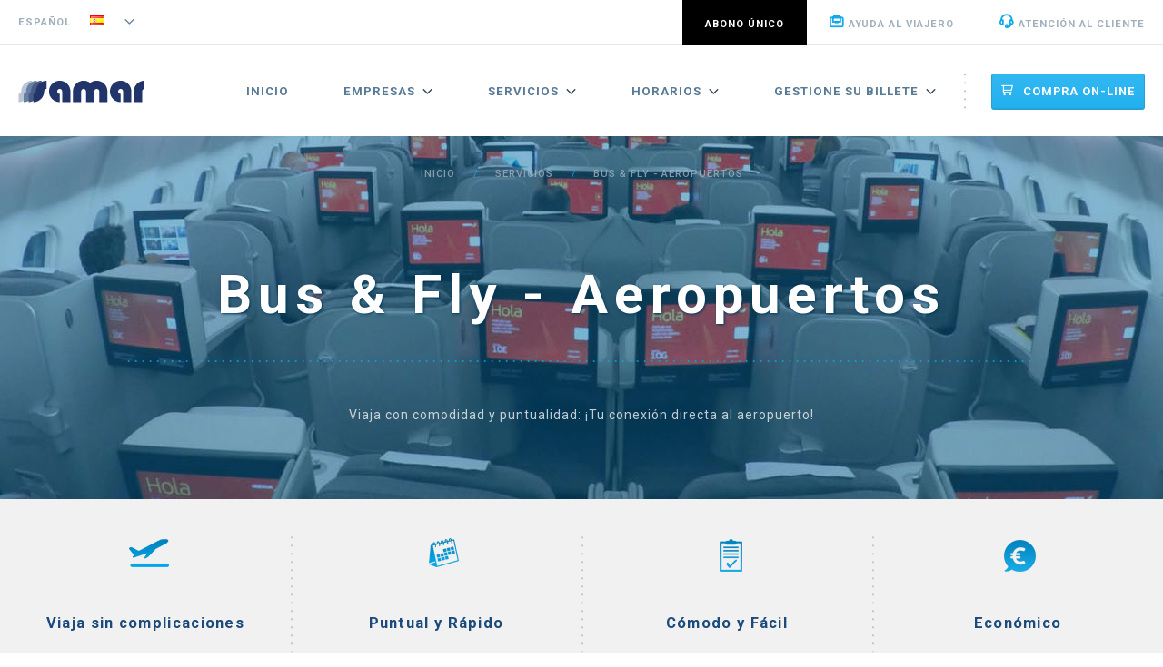

--- FILE ---
content_type: text/html; charset=utf-8
request_url: https://samar.es/servicios/aeropuertos
body_size: 29407
content:
<!DOCTYPE html>
<html lang="es">

<head>
	<title>Bus & Fly con Grupo SAMAR</title>
	<!-- /servicios/aeropuertos -->
	<meta charset="utf-8">

	<meta name="description" content="Grupo Samar une sus lineas con los principales aeropuertos del país dando mayor versatilidad a su servicio." />
	<meta name="keywords" content="jaen al aeropuerto, talavera al aeropuerto, bus anf fly samar, samar al aeropuerto" />
	<meta name="abstract" content="Transporte de viajeros en España. Venta online de billetes de autocar" />
	<meta name="author" content="SAMAR. Transporte de viajeros en España. Compra online de billetes de autobus" />

	<meta name="GoogleBot" content="index, follow" />
	<meta name="robots" content="index, follow" />

	<meta name="viewport" content="width=device-width, initial-scale=1">

	<link href="https://samar.es/site/themes/default/images/favicon.ico" rel="shortcut icon" />

	<link href='https://fonts.googleapis.com/css?family=Roboto:400,500,700,300' rel='stylesheet' type='text/css'>

	<link href="https://samar.es/site/themes/default/css/style.css" rel="stylesheet" type="text/css" media="all" />
	<link href="https://samar.es/site/themes/default/fonts/fontawesome-free-6.5.1-web/css/all.min.css" rel="stylesheet" type="text/css" media="all" />


			<link href="https://samar.es/site/themes/default/js/ui/jquery-ui.min.css" rel="stylesheet" type="text/css" media="all" />
	




	<!-- <script src="https://samar.es/site/themes/default/js/jquery.colorbox.js"></script> -->

			<script type='text/javascript' src="https://samar.es/site/themes/default/js/unitegallery/js/jquery-11.0.min.js"></script>
		<script src="https://samar.es/site/themes/default/js/ui/jquery-ui.min.js" type="text/javascript" language="javascript"></script>
	

	<script src="https://samar.es/site/themes/default/js/jquery.colorbox.js"></script>

	<script type="text/javascript" language="javascript">
		$(document).ready(function() {

			$("#loginform").dialog({
				modal: true,
				autoOpen: false,
				width: 640,
				height: 250
			});
			$('#login').bind('click', function() {
				$("#loginform").load($(this).attr("href"), function() {
					$(this).dialog('open');
				});
				return false;
			});

			// Responsive menu
			$('.item.has-menu').click(function() {
				$('.bar-menu').addClass('show');
				$(this).find('.sub-menu').addClass('active');
			});

			$('.bar-menu').click(function() {
				if ($(this).hasClass('show')) {
					$('.sub-menu').removeClass('active');
					$(this).removeClass('show');
				} else {
					if ($(this).hasClass('active')) {
						$(this).removeClass('active');
						$('.mobile').removeClass('active');
					} else {
						$(this).addClass('active');
						$('.mobile').addClass('active');
					}
				}
			});

			// Lenguaje
			$('#frmLanguage ul').hover(function() {
				$(this).toggleClass('show');
				$('header.main-header .layout').toggleClass('hide');
			});

			// Ventana modal compra online
			$(".view-modal-buy").colorbox({
				inline: true,
				width: "80%"
			});

			// Ventana modal
			$('.action').click(function() {
				$('.modal').fadeIn(150);
			});

			// Cerrar ventana modal
			$('.bg-modal, .close').click(function() {
				$('.modal').fadeOut(150);
			});

		});
	</script>
	<script>
  (function(i,s,o,g,r,a,m){i['GoogleAnalyticsObject']=r;i[r]=i[r]||function(){
  (i[r].q=i[r].q||[]).push(arguments)},i[r].l=1*new Date();a=s.createElement(o),
  m=s.getElementsByTagName(o)[0];a.async=1;a.src=g;m.parentNode.insertBefore(a,m)
  })(window,document,'script','//www.google-analytics.com/analytics.js','ga');

  ga('create', 'UA-9887448-1', 'auto'); // 'UA-74906337-1'
  ga('send', 'pageview');

</script></head>

<body class="home">






	
	<div id="loginform" title="Acceso proveedores y empleados"></div>

	<header class="main-header">
		<div class="layout">
			<a href="https://samar.es/" class="logo" title="Empresas"><img src="https://samar.es/site/themes/default/images/logo.svg" alt="Empresas"></a>
		</div>
		<div class="bar-menu">
			<div><span></span><span></span><span></span></div>
		</div>
		<div class="mobile">
			<div class="top-bar">
				<div class="layout">
					<div class="lang" id="language">
						<form id="frmLanguage" action="https://samar.es/locale" method="post" enctype="multipart/form-data">
							<input type="hidden" name="languageCode" value="" />
							<input type="hidden" name="redirect" value="https://samar.es/servicios/aeropuertos" />
							<ul>
																		<li>
											<label for="btnspanish">Español</label>
											<input type="image" name="btnspanish" id="btnspanish" alt="Español" src="https://samar.es/site/themes/_shared/images/flags/es.png" onclick="$('input[name=\'languageCode\']').attr('value', 'es'); $('#frmLanguage').submit();" />
										</li>
																		<li>
											<label for="btnenglish">English</label>
											<input type="image" name="btnenglish" id="btnenglish" alt="English" src="https://samar.es/site/themes/_shared/images/flags/gb.png" onclick="$('input[name=\'languageCode\']').attr('value', 'en'); $('#frmLanguage').submit();" />
										</li>
																		<li>
											<label for="btnfrench">Français</label>
											<input type="image" name="btnfrench" id="btnfrench" alt="Français" src="https://samar.es/site/themes/_shared/images/flags/fr.png" onclick="$('input[name=\'languageCode\']').attr('value', 'fr'); $('#frmLanguage').submit();" />
										</li>
																		<li>
											<label for="btngerman">Deutsch</label>
											<input type="image" name="btngerman" id="btngerman" alt="Deutsch" src="https://samar.es/site/themes/_shared/images/flags/de.png" onclick="$('input[name=\'languageCode\']').attr('value', 'de'); $('#frmLanguage').submit();" />
										</li>
															</ul>
						</form>
					</div>

					<div class="right">
						<ul>

							
							<li style="background-color:black;color:white;margin-left:1rem"><a style="color:white;background-color:black;" href="/abonounico" title="Consigue tu bono con descuento y viaja en los autobuses de titularidad estatal">Abono Único</a></li> 

							<li><a href="https://samar.es/ayuda" title="Ayuda al viajero"><i class="icon icon-maleta"></i>Ayuda al viajero</a></li>
							<li><a href="https://samar.es/atencion-cliente/index" title="Atención al cliente"><i class="icon icon-auriculares"></i>Atención al cliente</a></li>
						</ul>
					</div>
				</div>
			</div>

			<div class="layout content-main-header">
				<nav class="main-nav">
  <ul class="main-menu" id="mainMenu">
		<li class="item "><a href="https://samar.es/" title="Inicio">Inicio</a></li>
		<li class="item has-menu ">
			<em>Empresas</em>
			<ul class="sub-menu">
				<li><a href="https://samar.es/historia" title="Historia">Historia</a></li>
				<li><a href="https://samar.es/empresas" title="Empresas">Empresas</a></li>
				<li><a href="https://samar.es/recursos" title="Recursos y valores">Recursos y valores</a></li>
			</ul> 
		</li> 
		<li class="item has-menu ">
			<em>Servicios</em>
			<ul class="sub-menu">
				<li><a href="/busparquewarner/index" title="Autobús a Parque Warner Madrid - Cómo ir a Parque Warner desde Madrid">Autobús a Parque Warner</a></li>
				<!-- <li><a style="background-color:black;color:white;" href="autobushalloweenparquewarner" title="Vuelven las Scary Nights en Parque Warner">Scary Nights Parque Warner</a></li> -->
				<li><a href="http://aucensa.es" target="_blank" title="Alquiler de vehículos">Alquiler de vehículos</a></li>
				<li><a href="https://samar.es/alquiler/con_conductor" title="Alquiler de vehículos con conductor">Alquiler de vehículos <br> con conductor</a></li>				
				<!-- <li><a href="https://samar.es/ocasion/index" title="Vehículos de ocasión">Vehículos de ocasión</a></li> -->
				 <!-- <li><a href="http://samar.es/ocasion/index" title="Vehículos de ocasión">Vehículos de ocasión</a></li>-->
				<li><a href="https://samar.es/servicios/discrecional" title="Alquiler de autobuses">Alquiler de autobuses</a></li>
				<li><a href="https://samar.es/servicios/publicidad" title="Publicidad">Publicidad</a></li>
				<li><a href="https://samar.es/servicios/expertclass" title="EXPERT CLASS / PLUS / PLUS<sup>+</sup>">EXPERT CLASS / PLUS / PLUS<sup>+</sup></a></li>
				<li><a target="_blank" href="http://hoteles.samar.es" title="Hoteles y Alojamientos">Hoteles y Alojamientos</a></li>
				 <li><a href="/horarios/cercanias/madrid" title="Servicio de autobuses de la Comunidad de Madrid">Servicio de autobuses de la Comunidad de Madrid</a></li>
			</ul>
		</li>
		<li class="item has-menu ">
			<em>Horarios</em>
			<ul class="sub-menu">
							
							<li><a href="/busparquewarner/index" title="Autobús a Parque Warner Madrid - Cómo ir a Parque Warner desde Madrid">Autobús a Parque Warner</a></li>
				<!-- <li><a style="background-color:black;color:white;" href="autobushalloweenparquewarner" title="Vuelven las Scary Nights en Parque Warner">Scary Nights Parque Warner</a></li> -->

				<!-- <li><a style="background-color:black;color:white;" href="/BusParqueWarnerScaryNights" title="Evento Halloween Scary Nights en Parque Warner Madrid">HALLOWEEN SCARY NIGHTS</a></li> -->
				<li><a href="https://samar.es/horarios/urbanos" title="Transporte urbano">Transporte urbano</a></li>
				<li><a href="https://samar.es/horarios/cercanias" title="Cercanias">Cercanias</a></li>
				<li><a href="https://samar.es/horarios/nacional" title="Nacional">Nacional</a></li>				
			
				<li><a href="https://samar.es/servicios/aeropuertos" title="Bus & Fly - Aeropuertos">Bus & Fly - Aeropuertos</a></li>				
				<!-- <li><a href="https://samar.es/horarios/eventos_y_fiestas" title="Fiestas y Eventos">Fiestas y Eventos</a></li>-->
				<li><a style="background-color:orange;" href="https://samar.es/horarios/promociones" title="Promociones">Promociones</a></li>
				 <!-- <li><a href="https://samar.es/horarios/vinarock" title="Horarios a Viñarock 2024">Horarios a Viñarock 2024</a></li>	-->
				 <li><a href="/horarios/cercanias/madrid" title="Servicio de autobuses de la Comunidad de Madrid">Servicio de autobuses de la Comunidad de Madrid</a></li>



				 				 <li><a target="_blank" style="background-color:#bfc9ca;color:#2c3e50" href="/servicios/bonos" title="Consigue tu bono para viajar al mejor precio">Nuevos Bonos descuento</a></li>
				 


			</ul>
		</li>
		<li class="item has-menu">
			<em>Gestione su billete</em>
			<ul class="sub-menu">
				<li><a target="_blank" href="https://regular.autobusing.com/venta/index?_eid=BAhpCQ%3D%3D%0A" title="Comprar billetes on-line">Comprar billetes on-line</a></li>
				<li><a target="_blank" href="https://regular.autobusing.com/cambio/index?_eid=BAhpCQ%3D%3D%0A" title="Cambiar la fecha y/o hora del billete">Cambiar la fecha y/o hora del billete</a></li>
				<li><a target="_blank" href="https://regular.autobusing.com/cierre_vuelta/index?_eid=BAhpCQ%3D%3D%0A" title="Cerrar la vuelta del billete">Cerrar la vuelta del billete</a></li>
				<li><a target="_blank" href="https://regular.autobusing.com/reimpresion/index?_eid=BAhpCQ%3D%3D%0A" title="Reimprimir Billete">Reimprimir Billete</a></li>
				<li><a target="_blank" href="https://regular.autobusing.com/anulacion/index?_eid=BAhpCQ%3D%3D%0A" title="Anular el billete">Anular el billete</a></li>
				<!-- <li><a target="_blank" href="http://abonoescolar.samar.es" title="COMPRAR BONO ESCOLAR MENSUAL">COMPRAR BONO ESCOLAR MENSUAL</a></li> -->

				 				 <li><a target="_blank" style="background-color:#bfc9ca;color:#2c3e50" href="/servicios/bonos" title="Consigue tu bono para viajar al mejor precio">Nuevos Bonos descuento</a></li>
				 

				<li><a href="/busparquewarner/index" title="Autobús a Parque Warner Madrid - Cómo ir a Parque Warner desde Madrid">Autobús a Parque Warner</a></li>
				<!-- <li><a style="background-color:black;color:white;" href="autobushalloweenparquewarner" title="Vuelven las Scary Nights en Parque Warner">Scary Nights Parque Warner</a></li> -->

				
			</ul>
		</li>		
		
		
		
  </ul>
	<div class="buy-online">
		<a onClick="_gaq.push(['_trackEvent', 'Compra online', 'Boton', 'Compra online' ])" target="blank" rel="nofollow" class="btn-middle btn-blue view-modal-buy" href="#modal_buy" title="Compra On-line"><i class="icon icon-cart"></i>Compra On-line</a>
	</div>
</nav>			</div>
		</div>
		<script>
	function filtro_destinos(){
	
			select = document.getElementById("select_destinos");
			select.innerHTML="";
			myOption = document.createElement("option");
			myOption.value = "";
			myOption.text = "Seleccione un destino";
			select.appendChild(myOption);
	
	
		switch (document.getElementById("id_origenes").value){
			case "1085":


			myOption = document.createElement("option");
			myOption.value = "0612";
			myOption.text = "BAILEN";
			select.appendChild(myOption);
			

			myOption = document.createElement("option");
			myOption.value = "0637";
			myOption.text = "JAEN";
			select.appendChild(myOption);
			
			myOption = document.createElement("option");
			myOption.value = "0638";
			myOption.text = "LA CAROLINA";
			select.appendChild(myOption);
			
			myOption = document.createElement("option");
			myOption.value = "0643";
			myOption.text = "MANZANARES";
			select.appendChild(myOption);
						
			myOption = document.createElement("option");
			myOption.value = "1024";
			myOption.text = "PUEBLA DE MONTALBAN";
			select.appendChild(myOption);
			
			myOption = document.createElement("option");
			myOption.value = "0831";
			myOption.text = "TALAVERA DE LA REINA";
			select.appendChild(myOption);
			
			myOption = document.createElement("option");
			myOption.value = "1040";
			myOption.text = "SANTA CRUZ DEL RETAMAR";
			select.appendChild(myOption);
			
			myOption = document.createElement("option");
			myOption.value = "1041";
			myOption.text = "SANTA OLALLA";
			select.appendChild(myOption);
			
			myOption = document.createElement("option");
			myOption.value = "0670";
			myOption.text = "VALDEPE\u00D1AS";
			select.appendChild(myOption);

			myOption = document.createElement("option");
			myOption.value = "0669";
			myOption.text = "UBEDA";
			select.appendChild(myOption);

			myOption = document.createElement("option");
			myOption.value = "0611";
			myOption.text = "BAEZA";
			select.appendChild(myOption);

			myOption = document.createElement("option");
			myOption.value = "0641";
			myOption.text = "LINARES";
			select.appendChild(myOption);		


			
			break;
		
			case "0612":
			select = document.getElementById("select_destinos");

			myOption = document.createElement("option");
			myOption.value = "1085";
			myOption.text = "AEROPUERTO BARAJAS";
			select.appendChild(myOption);			
			break;
			
			case "0916":
			select = document.getElementById("select_destinos");

			myOption = document.createElement("option");
			myOption.value = "1085";
			myOption.text = "AEROPUERTO BARAJAS";
			select.appendChild(myOption);	
			break;

			case "0637":
			select = document.getElementById("select_destinos");

			myOption = document.createElement("option");
			myOption.value = "1085";
			myOption.text = "AEROPUERTO BARAJAS";
			select.appendChild(myOption);	
			break;
			
			case "0638":
			select = document.getElementById("select_destinos");

			myOption = document.createElement("option");
			myOption.value = "1085";
			myOption.text = "AEROPUERTO BARAJAS";
			select.appendChild(myOption);	
			break;

			case "0643":
			select = document.getElementById("select_destinos");

			myOption = document.createElement("option");
			myOption.value = "1085";
			myOption.text = "AEROPUERTO BARAJAS";
			select.appendChild(myOption);	
			break;			

			case "1022":
			select = document.getElementById("select_destinos");

			myOption = document.createElement("option");
			myOption.value = "1085";
			myOption.text = "AEROPUERTO BARAJAS";
			select.appendChild(myOption);	
			break;		

			case "1024":
			select = document.getElementById("select_destinos");

			myOption = document.createElement("option");
			myOption.value = "1085";
			myOption.text = "AEROPUERTO BARAJAS";
			select.appendChild(myOption);	
			break;
			
			case "0831":
			select = document.getElementById("select_destinos");

			myOption = document.createElement("option");
			myOption.value = "1085";
			myOption.text = "AEROPUERTO BARAJAS";
			select.appendChild(myOption);	
			break;	

			case "1040":
			select = document.getElementById("select_destinos");

			myOption = document.createElement("option");
			myOption.value = "1085";
			myOption.text = "AEROPUERTO BARAJAS";
			select.appendChild(myOption);	
			break;

			case "1041":
			select = document.getElementById("select_destinos");

			myOption = document.createElement("option");
			myOption.value = "1085";
			myOption.text = "AEROPUERTO BARAJAS";
			select.appendChild(myOption);	
			break;		

			case "0670":
			select = document.getElementById("select_destinos");

			myOption = document.createElement("option");
			myOption.value = "1085";
			myOption.text = "AEROPUERTO BARAJAS";
			select.appendChild(myOption);	
			break;	

			case "0611":
			select = document.getElementById("select_destinos");

			myOption = document.createElement("option");
			myOption.value = "1085";
			myOption.text = "AEROPUERTO BARAJAS";
			select.appendChild(myOption);	
			break;

			case "0669":
			select = document.getElementById("select_destinos");

			myOption = document.createElement("option");
			myOption.value = "1085";
			myOption.text = "AEROPUERTO BARAJAS";
			select.appendChild(myOption);	
			break;		

			case "0641":
			select = document.getElementById("select_destinos");

			myOption = document.createElement("option");
			myOption.value = "1085";
			myOption.text = "AEROPUERTO BARAJAS";
			select.appendChild(myOption);	
			break;				
			
		default:
			select = document.getElementById("select_destinos");

			myOption = document.createElement("option");
			myOption.value = "1085";
			myOption.text = "AEROPUERTO BARAJAS";
			select.appendChild(myOption);	
			break;		
		}
	}
	
	function voy_a_venta(){
	origen = document.getElementById("id_origenes").value;
	destino = document.getElementById("select_destinos").value;
	
	if (origen != "" && destino != ""){
	window.open("http://samar.autobusing.com/venta/inicio_info?empresa=samar&origen_codigo=" + origen + "&destino_codigo=" + destino);	
	} else {
	alert("Para poder continuar debe seleccionar ORIGEN Y DESTINO.");
	}	
		
	}
	
	
	</script>
	<div class="entry-page vehicles">
		<div class="bg-entry-page" style="background-image: url('/site/themes/default/images/bg-servicios-aeropuerto.jpg');"></div>
		<nav class="nav-breadcrumbs">
			<ul>
				<li><a href="https://samar.es/" title="Inicio">Inicio</a></li>
				<li>Servicios</li>
				<li><a href="https://samar.es/servicios/aeropuertos" title="Bus & Fly - Aeropuertos">Bus & Fly - Aeropuertos</a></li>
			</ul>
		</nav>
		<h1>Bus & Fly - Aeropuertos</h1>
		<div class="text-page-top">
			  <p>Viaja con comodidad y puntualidad: ¡Tu conexión directa al aeropuerto!</p>
		</div>	
	</div> 
	</header>  


<section class="section-advertising">
<div class="icons-info layout">
	<div class="aeropuertosavion">
		<h3>Viaja sin complicaciones</h3>
		<p>En Grupo SAMAR te lo ponemos muy fácil para viajar, conectando nuestros destinos con los principales aeropuertos.</p>
	</div>
	<div class="aeropuertosrapido">
		<h3>Puntual y Rápido</h3>
		<p>Todo el viaje planificado, sin sustos ni sobresaltos.</p>
	</div>
	<div class="aeropuertosfacil">
		<h3>Cómodo y Fácil</h3>
		<p>Despreocupate del trayecto y dejalo en nuestras manos.</p>
	</div>
	<div class="aeropuertoseconomico">
		<h3>Económico</h3>
		<p>Ahórrate el taxi, el tren y el parking del aeropuerto.</p>
	</div>
</div>
	
<div class="layout">
	<div class="left">
			
			<h3 style="text-align:center;color:#1b4a7b;font-size:160%;font-weight:bold;">Conectamos nuestras principales líneas con el aeropuerto Adolfo Suarez</h3><br>
			
			<!----   ----------->
			<form class="generic-form">
			<div id="origen_wrapper" class="row">
				<label for=""></label>
				<select id="id_origenes" onchange="filtro_destinos();" name="filter_origen" >
				<option value="">Seleccione un origen</option>
<option value='1085'>AEROPUERTO DE BARAJAS</option>
<option value='0611'>BAEZA</option>
<option value='0612'>BAILEN</option>
<option value='0637'>JAEN</option>
<option value='0638'>LA CAROLINA</option>
<option value='0641'>LINARES</option>
<option value='0643'>MANZANARES</option>
<option value='1024'>PUEBLA DE MONTALBAN</option>
<option value='1040'>SANTA CRUZ DEL RETAMAR</option>
<option value='1041'>SANTA OLALLA</option>
<option value='0831'>TALAVERA DE LA REINA</option>
<option value='0669'>UBEDA</option>
<option value='0670'>VALDEPE&Ntilde;AS</option>
			
				</select>
				&nbsp;		
				<br/>
				<label for=""></label>
					<select id="select_destinos" name="filter_destino">
					<option value="">Seleccione un destino</option>				
					</select>	
					
				
			</div>
		
			
				<a onclick="voy_a_venta();" style="cursor:pointer;" class="btn-middle btn-blue">Consulta Horarios y Compra</a>
				
		</form>
			<br/>
			
			<!----   ----------->
			
			
			
			
			
			<center><h3> Información y preguntas frecuentes</h3></center><br/>
			
			
			<ul style="list-style-type:square">
			<li style="list-style-type:square">¿Cuánto cuesta? El precio de cada trayecto se puede consultar al momento de realizar la compra en nuestra página web o aplicación móvil.			<li style="list-style-type:square">¿Dónde están las paradas en el aeropuerto? : <em>En la Terminal T1, la parada se realizará en la marquesina del parking de buses, en la Terminal T4, en las darsenas 5 a 15 del parking de buses.</em></li>
			<li style="list-style-type:square">Todos los itinerarios pasarán por las dos terminales.</li>
			<li style="list-style-type:square">Te aconsejamos llegar al aeropuerto al menos 1 hora antes del check in de tu vuelo.</li>
			<!---<li style="list-style-type:square">¿Cuánto cuesta? El precio de cada trayecto se puede consultar al momento de realizar la compra en nuestra página web o aplicación móvil.</li>
			<li style="list-style-type:square"></li>
			<li style="list-style-type:square"></li>--->
			<!-- <li style="list-style-type:square"></li> -->
			<li style="list-style-type:square">* Estos horarios tienen caracter informativo pudiendo sufrir alteraciones, por favor compruebe siempre la hora impresa en su billete.</li>

			</ul>
		
	</div>
	<div class="right">
		<a href="/site/themes/default/images/mapalineasairport.png" target="_blank"> <img src="/site/themes/default/images/mapalineasairport.png" title="Haga clic aqu&iacute; para ampliar"/></a>
		
		<p>Haga clic para ampliar el mapa<em>Más información en el 984 689 912</em></p>

	</div>
	
</div>
  
	
	
	
</section>		<footer class="main-footer layout">

	<div class="left">
		<div class="mobile">
			<img src="https://samar.es/site/themes/default/images/logo.svg" alt="Samar">
			<p><i class="icon icon-phone"></i>902 25 70 25 <strong>Venta de Billetes</strong></p>
			<p><i class="icon icon-phone"></i>984 689 912 <strong>Atención al viajero e incidencias</strong></p>
		</div>
		<a target="blank" rel="nofollow" class="btn-middle btn-blue view-modal-buy" href="#modal_buy" title="Compra On-line"><i class="icon icon-cart"></i>Compra On-line</a>

	</div>

	<nav class="footer-nav">
		<div class="column">
			<h3>Empresas</h3>
			<ul>
				<li><a href="https://samar.es/historia" title="Historia">Historia</a></li>
				<li><a href="https://samar.es/empresas" title="Empresas">Empresas</a></li>
				<li><a href="https://samar.es/recursos" title="Recursos y valores">Recursos y valores</a></li>
				<li><a href="https://samar.es/noticias/index" title="Recursos y valores">Archivo de noticias</a></li>
				<li><a href="https://samar.canaldenuncias.com/samar" target="_blank" title="Canal Ético">Canal Ético</a></li>
			</ul>
		</div>
		<div class="column">
			<h3>Servicios</h3>
			<ul>
				<li><a href="/busparquewarner/index" title="Autobús a Parque Warner Madrid - Cómo ir a Parque Warner desde Madrid">Autobús a Parque Warner</a></li>
				<!--li><a href="https://samar.es/alquiler/index" title="Alquiler de vehículos">Alquiler de vehículos</a></li>-->
				<li><a href="https://samar.es/alquiler/con_conductor" title="Alquiler de vehículos con conductor">Alquiler de vehículos con conductor</a></li>

				<!--	<li><a href="http://samar.es/ocasion/index" title="Vehículos de ocasión">Vehículos de ocasión</a></li>-->

				<li><a href="https://samar.es/servicios/discrecional" title="Alquiler de autobuses">Alquiler de autobuses</a></li>
				<li><a href="https://samar.es/servicios/publicidad" title="Publicidad">Publicidad</a></li>
				<li><a href="https://samar.es/servicios/expertclass" title="EXPERT CLASS / PLUS / PLUS<sup>+</sup>">EXPERT CLASS / PLUS / PLUS<sup>+</sup></a></li>
			</ul>
		</div>
		<div class="column">
			<h3>Horarios</h3>
			<ul>
				<li><a href="https://samar.es/horarios/urbanos" title="Transporte urbano">Transporte urbano</a></li>
				<li><a href="https://samar.es/horarios/cercanias" title="Cercanias">Cercanias</a></li>
				<li><a href="https://samar.es/horarios/nacional" title="Nacional">Nacional</a></li>
				<li><a target="_blank" href="/servicios/bonos" title="Consigue tu bono al mejor precio y viaja por toda España">Bonos multiviaje</li>
				
				<li><a href="/busparquewarner/index" title="Autobús a Parque Warner Madrid - Cómo ir a Parque Warner desde Madrid">Autobús a Parque Warner</a></li>
				<!-- <li><a href="/autobushalloweenparquewarner" title="Scary Nights en Parque Warner">Scary Nights en Parque Warner</a></li> -->
			</ul>
		</div>
		<div class="column">
			<h3>Otros</h3>
			<ul>
				<li><a href="https://samar.es/empleo" title="Bolsa de empleo">Bolsa de empleo</a></li>
				<li><a href="https://samar.es/politicaprivacidad" title="Política de privacidad">Política de privacidad</a></li>
				<li><a href="https://samar.es/avisolegal" title="Aviso legal">Aviso legal</a></li>
				<li><a href="https://samar.es/fidelizacion" title="Tarjeta fidelización">Tarjeta fidelización</li>
				<li><a href="/login" title="Acceso para proveedores">Acceso Proveedores</a></li>
				<li><a href="https://portalempleado.samar.es" title="Portal del empleado">Portal del empleado</a></li>
			</ul>
		</div>
	</nav>
	<div class="bottom-footer">
		<a href="https://www.cerne.org/" title="Cerne" target="_blank" rel="nofollow"><img src="https://samar.es/site/themes/default/images/cerne.png" alt="Cerne"></a>
		<!-- <a href="https://achecker.ca/checker/index.php?uri=referer&gid=WCAG2-AA" title="WCAG 2.0 (Level AA)" target="_blank" ><img src="https://achecker.ca/images/icon_W2_aa.jpg" alt="WCAG 2.0 (Level AA)" height="32" width="102" style="margin-top: 32px;" /></a>-->
		<a href="https://www.auren.com/es-ES" title="Auren" target="_blank" rel="nofollow"><img src="https://samar.es/site/themes/default/images/auren.png" alt="Auren"></a>
		<a href="https://www.madridexcelente.com/" title="Madrid Excelente" target="_blank" rel="nofollow"><img src="https://samar.es/site/themes/default/images/excelente.png" alt="Madrid Excelente"></a>
		<a href="/empresa/samar/laveloz" title="Consorcio Transportes Madrid" target="_blank" rel="nofollow"><img src="https://samar.es/site/themes/default/images/consorcio.png" alt="Consorcio Transportes Madrid"></a>

	</div>
	<div class="footer_nextgen" id="nextgen" style="text-align:center;margin:auto;display:block;width:90%;">
		<a href="/#nextgen" title="Programa Ayudas NextGenerationEU"><img style="width:72%;margin:auto;" src="https://samar.es/site/themes/default/images/nextgen.jpg"></a>
		<p style="font-size:10px;">AYUDA CONCEDIDA PARA LA TRANSFORMACIÓN DE FLOTAS DE TRANSPORTE DE VIAJEROS Y MERCANCÍAS DE EMPRESAS PRIVADAS PRESTADORAS DE SERVICIOS DE TRANSPORTE POR CARRETERA. Concesión a la empresa AUTOCARES SAMAR, S.A. con CIF A28040418 , AUTOCARES SAMAR BUIL, S.A. con CIF A50029693, de acuerdo con lo previsto en el anexo I del Real Decreto 983/2021, del 16 de noviembre, modificado por el Real Decreto 188/2022, de 15 de marzo, y en la Orden TMA/138/2022, de 28 de febrero para la actividad de achatarramiento. Esta ayuda se otorga al amparo de la ayuda concedida por el Ministerio de Transportes y Movilidad Sostenible, en el marco del Mecanismo de Recuperación y Resiliencia establecido por el Reglamento (UE) 2021/241 del Parlamento Europeo y del Consejo de 12 de febrero de 2021, a través de los fondos provenientes de la Unión Europea "Next Generation EU".
</p>
	</div>

	<div class="none">
		<div id="modal_buy" class="modal-buy-online">
			<h2>Compre su billete de autobús online</h2>
			<div class="left">
				<h3 class="heading">Venta online SAMAR</h3>
				<p>Si desa comprar un billete para <strong>La Veloz</strong>, <strong>Autocares SAMAR</strong>, acceda con el botón inferior.</p>
				<p>
					<a target="blank" rel="nofollow" class="btn-middle btn-blue" href="http://samar.autobusing.es/" title="Compra On-line"><i class="icon icon-cart"></i>Compra On-line</a>
				</p>
							</div>

			<div class="help-buy">
				<a title="Ayuda venta online" href="http://www.autobusing.es/samar/guia.html" target="_blank">
					<i class="icon icon-cart"></i>
					Ayuda venta online				</a>
			</div>
		</div>

	</div>
</footer></body>

</html>

--- FILE ---
content_type: text/css
request_url: https://samar.es/site/themes/default/css/style.css
body_size: 258669
content:
/* Autor: Jose Vicente Belenguer - josevibp@gmail.com */
/* Some lines are redudant. I just want to make sure its clear what is needed for a single instance. */
/* scrollbar1 */
#scroll-proyect {
  padding: 0 25px 0 0;
  margin: 0 0 10px;
  position: relative;
}

#scroll-proyect .viewport {
  height: 550px;
  overflow: hidden;
  position: relative;
}

#scroll-proyect .overview {
  list-style: none;
  position: absolute;
  left: 0;
  top: 0;
  padding: 0;
  margin: 0;
}

#scroll-proyect .scrollbar {
  background: transparent url(../images/bg-scrollbar-track-y.png) no-repeat 0 0;
  position: absolute;
  top: 0;
  right: -8px;
  width: 15px;
}

#scroll-proyect .track {
  background: rgba(213, 156, 36, 0.68);
  height: 0px;
  width: 2px;
  position: relative;
  -webkit-transition: all .8s ease;
  -moz-transition: all .8s ease;
  -ms-transition: all .8s ease;
  -o-transition: all .8s ease;
  transition: all .8s ease;
}

#scroll-proyect .thumb {
  background: url("../img/bg-scroll.png") repeat-y 0 0 transparent;
  height: 0px;
  width: 14px;
  cursor: pointer;
  overflow: hidden;
  position: absolute;
  top: 0;
  left: -8px;
  -webkit-transition: all .2s ease;
  -moz-transition: all .2s ease;
  -ms-transition: all .2s ease;
  -o-transition: all .2s ease;
  transition: all .2s ease;
}

#scroll-proyect .thumb .end {
  background: transparent url(../images/bg-scrollbar-thumb-y.png) no-repeat 50% 0;
  overflow: hidden;
  height: 5px;
  width: 25px;
}

#scroll-proyect .disable {
  display: none;
}

.noSelect {
  user-select: none;
  -o-user-select: none;
  -moz-user-select: none;
  -khtml-user-select: none;
  -webkit-user-select: none;
}

/* scrollbar2 */
#scrollbar2 {
  width: 251px;
  margin: 0 0 10px;
}

#scrollbar2 .viewport {
  width: 236px;
  height: 125px;
  overflow: hidden;
  position: relative;
}

#scrollbar2 .overview {
  list-style: none;
  width: 1416px;
  padding: 0;
  margin: 0;
  position: absolute;
  left: 0;
  top: 0;
}

#scrollbar2 .overview img {
  float: left;
}

#scrollbar2 .scrollbar {
  background: transparent url(../images/bg-scrollbar-track-x.png) no-repeat 0 0;
  position: relative;
  margin: 0 0 5px;
  clear: both;
  height: 15px;
}

#scrollbar2 .track {
  background: transparent url(../images/bg-scrollbar-trackend-x.png) no-repeat 100% 0;
  width: 100%;
  height: 15px;
  position: relative;
}

#scrollbar2 .thumb {
  background: transparent url(../images/bg-scrollbar-thumb-x.png) no-repeat 100% 50%;
  height: 25px;
  cursor: pointer;
  overflow: hidden;
  position: absolute;
  left: 0;
  top: -5px;
}

#scrollbar2 .thumb .end {
  background: transparent url(../images/bg-scrollbar-thumb-x.png) no-repeat 0 50%;
  overflow: hidden;
  height: 25px;
  width: 5px;
}

#scrollbar2 .disable {
  display: none;
}

.noSelect {
  user-select: none;
  -o-user-select: none;
  -moz-user-select: none;
  -khtml-user-select: none;
  -webkit-user-select: none;
}

/* scrollbar3 */
#scrollbar3 {
  padding: 0 25px 0 0;
  margin: 0 0 10px;
  position: relative;
}

#scrollbar3 .viewport {
  height: 300px;
  overflow: hidden;
  position: relative;
}

#scrollbar3 .overview {
  list-style: none;
  position: absolute;
  left: 0;
  top: 0;
  padding: 0;
  margin: 0;
}

#scrollbar3 .scrollbar {
  background: transparent url(../images/bg-scrollbar-track-y.png) no-repeat 0 0;
  position: absolute;
  top: 0;
  right: 0;
  width: 15px;
}

#scrollbar3 .track {
  background: transparent url(../images/bg-scrollbar-trackend-y.png) no-repeat 0 100%;
  height: 100%;
  width: 15px;
  position: relative;
}

#scrollbar3 .thumb {
  background: transparent url(../images/bg-scrollbar-thumb-y.png) no-repeat 50% 100%;
  height: 20px;
  width: 25px;
  cursor: pointer;
  overflow: hidden;
  position: absolute;
  top: 0;
  left: -5px;
}

#scrollbar3 .thumb .end {
  background: transparent url(../images/bg-scrollbar-thumb-y.png) no-repeat 50% 0;
  overflow: hidden;
  height: 5px;
  width: 25px;
}

#scrollbar3 .disable {
  display: none;
}

.noSelect {
  user-select: none;
  -o-user-select: none;
  -moz-user-select: none;
  -khtml-user-select: none;
  -webkit-user-select: none;
}

#scrollbar4 {
  margin: 0 0 10px;
  padding: 0 25px 0 0;
  position: relative;
}

#scrollbar4 .viewport {
  height: 200px;
  overflow: hidden;
  position: relative;
}

#scrollbar4 .overview {
  list-style: none;
  position: absolute;
  left: 0;
  top: 0;
}

#scrollbar4 .scrollbar {
  background: transparent url(../images/bg-scrollbar-track-y.png) no-repeat 0 0;
  position: absolute;
  top: 0;
  right: 0;
  width: 15px;
}

#scrollbar4 .track {
  background: transparent url(../images/bg-scrollbar-trackend-y.png) no-repeat 0 100%;
  height: 100%;
  width: 15px;
  position: relative;
}

#scrollbar4 .thumb {
  background: transparent url(../images/bg-scrollbar-thumb-y.png) no-repeat 50% 100%;
  height: 20px;
  width: 25px;
  cursor: pointer;
  overflow: hidden;
  position: absolute;
  top: 0;
  left: -5px;
}

#scrollbar4 .thumb .end {
  background: transparent url(../images/bg-scrollbar-thumb-y.png) no-repeat 50% 0;
  overflow: hidden;
  height: 5px;
  width: 25px;
}

#scrollbar4 .disable {
  display: none;
}

.noSelect {
  user-select: none;
  -o-user-select: none;
  -moz-user-select: none;
  -khtml-user-select: none;
  -webkit-user-select: none;
}

#scrollbar5 {
  margin: 0 0 10px;
  padding: 0 25px 0 0;
  position: relative;
}

#scrollbar5 .viewport {
  height: 200px;
  overflow: hidden;
  position: relative;
}

#scrollbar5 .overview {
  list-style: none;
  position: absolute;
  left: 0;
  top: 0;
}

#scrollbar5 .scrollbar {
  background: transparent url(../images/bg-scrollbar-track-y.png) no-repeat 0 0;
  position: absolute;
  top: 0;
  right: 0;
  width: 15px;
}

#scrollbar5 .track {
  background: transparent url(../images/bg-scrollbar-trackend-y.png) no-repeat 0 100%;
  height: 100%;
  width: 15px;
  position: relative;
}

#scrollbar5 .thumb {
  background: transparent url(../images/bg-scrollbar-thumb-y.png) no-repeat 50% 100%;
  height: 20px;
  width: 25px;
  cursor: pointer;
  overflow: hidden;
  position: absolute;
  top: 0;
  left: -5px;
}

#scrollbar5 .thumb .end {
  background: transparent url(../images/bg-scrollbar-thumb-y.png) no-repeat 50% 0;
  overflow: hidden;
  height: 5px;
  width: 25px;
}

#scrollbar5 .disable {
  display: none;
}

.scrollbar5text {
  display: none;
}

.scrollbar5button {
  display: block;
  padding: 10px 0;
}

.noSelect {
  user-select: none;
  -o-user-select: none;
  -moz-user-select: none;
  -khtml-user-select: none;
  -webkit-user-select: none;
}

#scrollbar6 {
  padding: 0 25px 0 0;
  overflow: hidden;
  margin: 0 0 10px;
  position: relative;
}

#scrollbar6 .viewport {
  height: 200px;
  overflow: hidden;
  position: relative;
}

#scrollbar6 .overview {
  list-style: none;
  position: absolute;
  left: 0;
  top: 0;
}

#scrollbar6 .scrollbar {
  background: transparent url(../images/bg-scrollbar-track-y.png) no-repeat 0 0;
  position: absolute;
  top: 0;
  right: 0;
  width: 15px;
}

#scrollbar6 .track {
  background: transparent url(../images/bg-scrollbar-trackend-y.png) no-repeat 0 100%;
  height: 100%;
  width: 15px;
  position: relative;
}

#scrollbar6 .thumb {
  background: transparent url(../images/bg-scrollbar-thumb-y.png) no-repeat 50% 100%;
  height: 20px;
  width: 25px;
  cursor: pointer;
  overflow: hidden;
  position: absolute;
  top: 0;
  left: -5px;
}

#scrollbar6 .thumb .end {
  background: transparent url(../images/bg-scrollbar-thumb-y.png) no-repeat 50% 0;
  overflow: hidden;
  height: 5px;
  width: 25px;
}

#scrollbar6 .disable {
  display: none;
}

.scrollbar6button {
  display: block;
  padding: 10px 0;
}

.noSelect {
  user-select: none;
  -o-user-select: none;
  -moz-user-select: none;
  -khtml-user-select: none;
  -webkit-user-select: none;
}

#scroll6load {
  display: block;
  float: left;
  padding: 0 10px 0 0;
}

#scroll6load2 {
  display: block;
  float: left;
  padding: 0 10px 0 0;
}

#scroll6load3 {
  display: block;
  float: left;
  padding: 0 10px 0 0;
}

@font-face {
  font-family: 'icomoon';
  src: url("../fonts/icomoon.eot?4lql9z");
  src: url("../fonts/icomoon.eot?4lql9z#iefix") format("embedded-opentype"), url("../fonts/icomoon.ttf?4lql9z") format("truetype"), url("../fonts/icomoon.woff?4lql9z") format("woff"), url("../fonts/icomoon.svg?4lql9z#icomoon") format("svg");
  font-weight: normal;
  font-style: normal;
}

i.icon {
  font-family: 'icomoon';
  speak: none;
  font-style: normal;
  font-weight: normal;
  font-variant: normal;
  text-transform: none;
  line-height: 1;
  /* Better Font Rendering =========== */
  -webkit-font-smoothing: antialiased;
  -moz-osx-font-smoothing: grayscale;
}

.icon-check:before {
  content: "\e91e";
}

.icon-itinerario:before {
  content: "\e91d";
}

.icon-tiempo:before {
  content: "\e91c";
}

.icon-bus:before {
  content: "\e91a";
}

.icon-coche:before {
  content: "\e91b";
}

.icon-llegada:before {
  content: "\e917";
}

.icon-parada:before {
  content: "\e918";
}

.icon-salida:before {
  content: "\e919";
}

.icon-print:before {
  content: "\e916";
}

.icon-accesibilidad:before {
  content: "\e900";
}

.icon-arrow-bottom:before {
  content: "\e901";
}

.icon-arrow-right:before {
  content: "\e902";
}

.icon-auriculares:before {
  content: "\e903";
}

.icon-avion:before {
  content: "\e904";
}

.icon-calendario:before {
  content: "\e905";
}

.icon-cart:before {
  content: "\e906";
}

.icon-download:before {
  content: "\e907";
}

.icon-edificio:before {
  content: "\e908";
}

.icon-ficha:before {
  content: "\e909";
}

.icon-hoja:before {
  content: "\e90a";
}

.icon-info:before {
  content: "\e90b";
}

.icon-lupa:before {
  content: "\e90c";
}

.icon-mail:before {
  content: "\e90d";
}

.icon-maleta:before {
  content: "\e90e";
}

.icon-marker:before {
  content: "\e90f";
}

.icon-megafono:before {
  content: "\e910";
}

.icon-mundo:before {
  content: "\e911";
}

.icon-phone:before {
  content: "\e912";
}

.icon-reloj:before {
  content: "\e913";
}

.icon-senyal:before {
  content: "\e914";
}

.icon-tool:before {
  content: "\e915";
}

.icon-billete:before {
  content: "\eadf";
}

.btn-middle {
  display: inline-block;
  text-decoration: none;
  color: #657284;
  font-size: 85%;
  letter-spacing: 1px;
  font-weight: 400;
  text-transform: uppercase;
  border: 1px solid #E3E9EF;
  border-bottom-width: 2px;
  padding: 13px 18px;
  border-radius: 4px;
  /* Permalink - use to edit and share this gradient: http://colorzilla.com/gradient-editor/#f9f9f9+0,e8e8e8+100 */
  background: #f9f9f9;
  /* Old browsers */
  background: -moz-linear-gradient(top, #f9f9f9 0%, #e8e8e8 100%);
  /* FF3.6+ */
  background: -webkit-gradient(linear, left top, left bottom, color-stop(0%, #f9f9f9), color-stop(100%, #e8e8e8));
  /* Chrome,Safari4+ */
  background: -webkit-linear-gradient(top, #f9f9f9 0%, #e8e8e8 100%);
  /* Chrome10+,Safari5.1+ */
  background: -o-linear-gradient(top, #f9f9f9 0%, #e8e8e8 100%);
  /* Opera 11.10+ */
  background: -ms-linear-gradient(top, #f9f9f9 0%, #e8e8e8 100%);
  /* IE10+ */
  background: linear-gradient(to bottom, #f9f9f9 0%, #e8e8e8 100%);
  /* W3C */
  filter: progid:DXImageTransform.Microsoft.gradient(startColorstr='#f9f9f9', endColorstr='#e8e8e8', GradientType=0);
  /* IE6-9 */
}

.btn-middle i {
  margin: 0 10px 0 0;
}

.btn-blue {
  /* Permalink - use to edit and share this gradient: http://colorzilla.com/gradient-editor/#33b8f1+0,21b1ef+100 */
  background: #33b8f1;
  /* Old browsers */
  background: -moz-linear-gradient(top, #33b8f1 0%, #21b1ef 100%);
  /* FF3.6+ */
  background: -webkit-gradient(linear, left top, left bottom, color-stop(0%, #33b8f1), color-stop(100%, #21b1ef));
  /* Chrome,Safari4+ */
  background: -webkit-linear-gradient(top, #33b8f1 0%, #21b1ef 100%);
  /* Chrome10+,Safari5.1+ */
  background: -o-linear-gradient(top, #33b8f1 0%, #21b1ef 100%);
  /* Opera 11.10+ */
  background: -ms-linear-gradient(top, #33b8f1 0%, #21b1ef 100%);
  /* IE10+ */
  background: linear-gradient(to bottom, #33b8f1 0%, #21b1ef 100%);
  /* W3C */
  filter: progid:DXImageTransform.Microsoft.gradient(startColorstr='#33b8f1', endColorstr='#21b1ef', GradientType=0);
  /* IE6-9 */
  color: #fff;
  font-weight: 600;
  border-color: #27A0D4;
  text-decoration: none;
  padding: 5px 10px;
  border-radius: 3px;
}

.btn-blue.btn-xl {
  padding: 17px 0px;
  max-width: 360px;
  width: 100%;
  text-align: center;
  border: none;
  border-radius: 3px;
  text-transform: uppercase;
  font-weight: 400;
  letter-spacing: 1px;
  font-size: 110%;
  display: inline-block;
}

.btn-green {
  color: #fff;
  font-weight: 600;
  border-color: #27A0D4;
  text-decoration: none;
  padding: 5px 10px;
  border-radius: 3px;
  /* Permalink - use to edit and share this gradient: http://colorzilla.com/gradient-editor/#49b780+0,01ba64+100 */
  background: #49b780;
  /* Old browsers */
  background: -moz-linear-gradient(45deg, #49b780 0%, #01ba64 100%);
  /* FF3.6+ */
  background: -webkit-gradient(linear, left bottom, right top, color-stop(0%, #49b780), color-stop(100%, #01ba64));
  /* Chrome,Safari4+ */
  background: -webkit-linear-gradient(45deg, #49b780 0%, #01ba64 100%);
  /* Chrome10+,Safari5.1+ */
  background: -o-linear-gradient(45deg, #49b780 0%, #01ba64 100%);
  /* Opera 11.10+ */
  background: -ms-linear-gradient(45deg, #49b780 0%, #01ba64 100%);
  /* IE10+ */
  background: linear-gradient(45deg, #49b780 0%, #01ba64 100%);
  /* W3C */
  filter: progid:DXImageTransform.Microsoft.gradient(startColorstr='#49b780', endColorstr='#01ba64', GradientType=1);
  /* IE6-9 fallback on horizontal gradient */
}

.btn-border {
  display: inline-block;
  text-decoration: none;
  color: #12aaeb;
  text-transform: uppercase;
  font-size: 90%;
  font-weight: 400;
  letter-spacing: 1px;
  border-radius: 3px;
  border: 2px solid #12aaeb;
  padding: 15px 30px;
}

.width-10 {
  width: 10%;
}

.width-15 {
  width: 15%;
}

.width-20 {
  width: 20%;
}

.width-25 {
  width: 25%;
}

.width-30 {
  width: 30%;
}

.width-35 {
  width: 35%;
}

.width-40 {
  width: 40%;
}

.width-45 {
  width: 45%;
}

.width-50 {
  width: 50%;
}

.width-55 {
  width: 55%;
}

.width-60 {
  width: 60%;
}

.width-65 {
  width: 65%;
}

.width-70 {
  width: 70%;
}

.width-75 {
  width: 75%;
}

.width-80 {
  width: 80%;
}

.width-85 {
  width: 85%;
}

.width-90 {
  width: 90%;
}

.width-95 {
  width: 95%;
}

.width-100 {
  width: 100%;
}

article,
aside,
details,
figcaption,
figure,
footer,
header,
hgroup,
main,
nav,
section,
summary {
  display: block;
}

.clearfix {
  clear: both;
  width: 100%;
  overflow: hidden;
}

a {
  color: #a1b0bd;
  transition: .15s all ease-out 0s;
}

a:focus,
a:active {
  outline: 0;
}

a:active,
a:hover {
  outline: 0;
  opacity: 0.8;
  transition: .15s all ease-in 0s;
}

b,
strong {
  font-weight: normal;
  font-family: 'Roboto', sans-serif;
  font-weight: 700;
}

img {
  border: 0;
  width: 100%;
  width: auto/9;
  height: auto;
}

button,
input,
select,
textarea {
  font-family: inherit;
  font-size: 100%;
  margin: 0;
  outline: none;
}

input[type="text"]:focus,
input[type="email"]:focus,
input[type="number"]:focus,
input[type="text"]:focus,
textarea:focus {
  box-shadow: 0 0 5px #96BFD1;
  transition: .3s;
}

textarea {
  overflow: auto;
  vertical-align: top;
}

ul,
li {
  margin: 0;
  padding: 0;
  list-style-type: none;
}

ul.listadetallada,
li.listadetallada {
  padding-left: 15px;
  margin-left: 15px;
  list-style-type: disc;
  line-height: 30px;
  font-weight: 400;
}

p {
  margin: 5px 0;
}

body {
  background: #fff;
  font-size: 15px;
  margin: 0 auto;
  padding: 0;
  overflow-x: hidden;
  color: #000;
  width: 100%;
  font-family: 'Roboto', sans-serif;
  font-weight: 500;
  color: #657284;
}

@media (max-width: 768px) {
  body {
    font-size: 16px;
  }
}

html {
  font-size: 15px;
  margin: 0;
  padding: 0;
  width: 100%;
  overflow-x: hidden;
}

@media (max-width: 768px) {
  html {
    font-size: 18px;
  }
}

* {
  box-sizing: border-box;
  -moz-box-sizing: border-box;
  webkit-font-smoothing: antialiased;
}

h1,
h2,
h3,
h4,
h5 {
  font-weight: normal;
  margin: 0;
}

input:-webkit-autofill {
  -webkit-box-shadow: 0 0 0px 1000px #d8d5d5 inset;
}

input[type="submit"] {
  cursor: pointer;
}

/*
    Colorbox Core Style:
    The following CSS is consistent between example themes and should not be altered.
*/
#colorbox,
#cboxOverlay,
#cboxWrapper {
  position: absolute;
  top: 0;
  left: 0;
  z-index: 9999;
  overflow: hidden;
  -webkit-transform: translate3d(0, 0, 0);
}

#cboxWrapper {
  max-width: none;
}

#cboxOverlay {
  position: fixed;
  width: 100%;
  height: 100%;
}

#cboxMiddleLeft,
#cboxBottomLeft {
  clear: left;
}

#cboxContent {
  position: relative;
}

#cboxLoadedContent {
  overflow: auto;
  -webkit-overflow-scrolling: touch;
}

#cboxTitle {
  margin: 0;
}

#cboxLoadingOverlay,
#cboxLoadingGraphic {
  position: absolute;
  top: 0;
  left: 0;
  width: 100%;
  height: 100%;
}

#cboxPrevious,
#cboxNext,
#cboxClose,
#cboxSlideshow {
  cursor: pointer;
}

.cboxPhoto {
  float: left;
  margin: auto;
  border: 0;
  display: block;
  max-width: none;
  -ms-interpolation-mode: bicubic;
}

.cboxIframe {
  width: 100%;
  height: 100%;
  display: block;
  border: 0;
  padding: 0;
  margin: 0;
}

#colorbox,
#cboxContent,
#cboxLoadedContent {
  box-sizing: content-box;
  -moz-box-sizing: content-box;
  -webkit-box-sizing: content-box;
}

/* 
    User Style:
    Change the following styles to modify the appearance of Colorbox.  They are
    ordered & tabbed in a way that represents the nesting of the generated HTML.
*/
#cboxOverlay {
  background: url(images/overlay.png) repeat 0 0;
  opacity: 0.9;
  filter: alpha(opacity=90);
}

#colorbox {
  outline: 0;
}

#cboxTopLeft {
  width: 21px;
  height: 21px;
  background: url(images/controls.png) no-repeat -101px 0;
}

#cboxTopRight {
  width: 21px;
  height: 21px;
  background: url(images/controls.png) no-repeat -130px 0;
}

#cboxBottomLeft {
  width: 21px;
  height: 21px;
  background: url(images/controls.png) no-repeat -101px -29px;
}

#cboxBottomRight {
  width: 21px;
  height: 21px;
  background: url(images/controls.png) no-repeat -130px -29px;
}

#cboxMiddleLeft {
  width: 21px;
  background: url(images/controls.png) left top repeat-y;
}

#cboxMiddleRight {
  width: 21px;
  background: url(images/controls.png) right top repeat-y;
}

#cboxTopCenter {
  height: 21px;
  background: url(images/border.png) 0 0 repeat-x;
}

#cboxBottomCenter {
  height: 21px;
  background: url(images/border.png) 0 -29px repeat-x;
}

#cboxContent {
  background: #fff;
  overflow: hidden;
}

.cboxIframe {
  background: #fff;
}

#cboxError {
  padding: 50px;
  border: 1px solid #ccc;
}

#cboxLoadedContent {
  margin-bottom: 28px;
}

#cboxTitle {
  position: absolute;
  bottom: 4px;
  left: 0;
  text-align: center;
  width: 100%;
  color: #949494;
}

#cboxCurrent {
  position: absolute;
  bottom: 4px;
  left: 58px;
  color: #949494;
}

#cboxLoadingOverlay {
  background: url(images/loading_background.png) no-repeat center center;
}

#cboxLoadingGraphic {
  background: url(images/loading.gif) no-repeat center center;
}

/* these elements are buttons, and may need to have additional styles reset to avoid unwanted base styles */
#cboxPrevious,
#cboxNext,
#cboxSlideshow,
#cboxClose {
  border: 0;
  padding: 0;
  margin: 0;
  overflow: visible;
  width: auto;
  background: none;
}

/* avoid outlines on :active (mouseclick), but preserve outlines on :focus (tabbed navigating) */
#cboxPrevious:active,
#cboxNext:active,
#cboxSlideshow:active,
#cboxClose:active {
  outline: 0;
}

#cboxSlideshow {
  position: absolute;
  bottom: 4px;
  right: 30px;
  color: #0092ef;
}

#cboxPrevious {
  position: absolute;
  bottom: 0;
  left: 0;
  background: url(images/controls.png) no-repeat -75px 0;
  width: 25px;
  height: 25px;
  text-indent: -9999px;
}

#cboxPrevious:hover {
  background-position: -75px -25px;
}

#cboxNext {
  position: absolute;
  bottom: 0;
  left: 27px;
  background: url(images/controls.png) no-repeat -50px 0;
  width: 25px;
  height: 25px;
  text-indent: -9999px;
}

#cboxNext:hover {
  background-position: -50px -25px;
}

#cboxClose {
  position: absolute;
  bottom: 0;
  right: 0;
  background: url(images/controls.png) no-repeat -25px 0;
  width: 25px;
  height: 25px;
  text-indent: -9999px;
}

#cboxClose:hover {
  background-position: -25px -25px;
}

/*
  The following fixes a problem where IE7 and IE8 replace a PNG's alpha transparency with a black fill
  when an alpha filter (opacity change) is set on the element or ancestor element.  This style is not applied to or needed in IE9.
  See: http://jacklmoore.com/notes/ie-transparency-problems/
*/
.cboxIE #cboxTopLeft,
.cboxIE #cboxTopCenter,
.cboxIE #cboxTopRight,
.cboxIE #cboxBottomLeft,
.cboxIE #cboxBottomCenter,
.cboxIE #cboxBottomRight,
.cboxIE #cboxMiddleLeft,
.cboxIE #cboxMiddleRight {
  filter: progid:DXImageTransform.Microsoft.gradient(startColorstr=#00FFFFFF, endColorstr=#00FFFFFF);
}

.ui-datepicker {
  background: #fff;
  margin-top: 5px;
  border-radius: 5px;
  padding: 10px;
}

.ui-datepicker-calendar {
  background: #fff;
  padding: 0px;
}

.ui-datepicker-calendar td,
.ui-datepicker-calendar th {
  padding: 4px;
  text-align: right;
}

.ui-datepicker-calendar td a,
.ui-datepicker-calendar th a {
  text-decoration: none;
}

.modal {
  display: none;
  position: fixed;
  top: 0;
  left: 0;
  right: 0;
  bottom: 0;
  width: 100%;
  height: 100%;
  z-index: 99;
}

@media (max-width: 768px) {
  .modal {
    overflow: auto;
  }
}

.modal .bg-modal {
  background: rgba(39, 39, 39, 0.69);
  width: 100%;
  height: 100%;
  position: absolute;
  top: 0;
  left: 0;
  z-index: 2;
}

.modal .content-modal {
  position: relative;
  z-index: 3;
  max-width: 840px;
  margin: 60px auto 0;
  background: #f1f1f1;
  padding: 20px 50px;
}

@media (max-width: 768px) {
  .modal .content-modal {
    margin: 0 auto;
    padding: 20px 30px;
  }
}

.modal .content-modal .close {
  color: #12aaeb;
  position: absolute;
  top: 17px;
  width: 30px;
  height: 30px;
  right: 20px;
  display: block;
  overflow: hidden;
  font-size: 32px;
  line-height: 31px;
  cursor: pointer;
  text-align: center;
  font-style: normal;
  -moz-transform: scale(1) rotate(45deg) translateX(0px) translateY(0px) skewX(0deg) skewY(0deg);
  -webkit-transform: scale(1) rotate(45deg) translateX(0px) translateY(0px) skewX(0deg) skewY(0deg);
  -o-transform: scale(1) rotate(45deg) translateX(0px) translateY(0px) skewX(0deg) skewY(0deg);
  -ms-transform: scale(1) rotate(45deg) translateX(0px) translateY(0px) skewX(0deg) skewY(0deg);
  transform: scale(1) rotate(45deg) translateX(0px) translateY(0px) skewX(0deg) skewY(0deg);
}

.g-recaptcha div {
  margin: 0;
}

ul.ui-autocomplete {
  position: absolute !important;
  left: 0 !important;
  background: #fff;
  padding: 15px 0;
  z-index: 10;
  max-height: 330px;
  overflow: auto;
  width: 100% !important;
  box-shadow: 1px 1px 1px rgba(0, 0, 0, 0.15);
}

ul.ui-autocomplete li {
  margin: 5px 0;
}

ul.ui-autocomplete li a {
  display: block;
  padding: 12px 10px 12px 25px;
  cursor: pointer;
}

#popup_message {
  position: fixed;
  z-index: 10;
  left: 0;
  right: 0;
  top: 0;
  bottom: 0%;
  width: 100%;
  height: 100%;
  background: rgba(39, 39, 39, 0.69);
}

#popup_message p {
  background: rgba(27, 74, 123, 0.75);
  width: 500px;
  margin: 350px auto 0;
  padding: 60px 30px;
  display: block;
  color: #fff;
  font-weight: 400;
  letter-spacing: 1.5px;
  font-size: 120%;
  letter-spacing: 1px;
  text-align: center;
}

.infoBox {
  position: relative;
}

.infoBox img {
  width: auto;
  position: absolute;
  margin: 0 !important;
  right: 0px;
  top: 25px;
}

.infoBox .contenidoOficina {
  overflow: hidden;
  word-wrap: break-word;
  width: 220px;
  height: 90px;
  background: #fff;
  color: #000;
  padding: 20px 15px;
  border-radius: 5px;
  box-shadow: 1px 1px 3px #333;
}

/* 
 * 	Core Owl Carousel CSS File
 *	v1.3.3
 */
/* clearfix */
.owl-carousel .owl-wrapper:after {
  content: ".";
  display: block;
  clear: both;
  visibility: hidden;
  line-height: 0;
  height: 0;
}

/* display none until init */
.owl-carousel {
  display: none;
  position: relative;
  width: 100%;
  -ms-touch-action: pan-y;
}

.owl-carousel .owl-wrapper {
  display: none;
  position: relative;
  -webkit-transform: translate3d(0px, 0px, 0px);
}

.owl-carousel .owl-wrapper-outer {
  overflow: hidden;
  position: relative;
  width: 100%;
}

.owl-carousel .owl-wrapper-outer.autoHeight {
  -webkit-transition: height 500ms ease-in-out;
  -moz-transition: height 500ms ease-in-out;
  -ms-transition: height 500ms ease-in-out;
  -o-transition: height 500ms ease-in-out;
  transition: height 500ms ease-in-out;
}

.owl-carousel .owl-item {
  float: left;
}

.owl-controls .owl-page,
.owl-controls .owl-buttons div {
  cursor: pointer;
}

.owl-controls {
  -webkit-user-select: none;
  -khtml-user-select: none;
  -moz-user-select: none;
  -ms-user-select: none;
  user-select: none;
  -webkit-tap-highlight-color: transparent;
}

@media (max-width: 768px) {
  .owl-controls .owl-buttons {
    display: none;
  }
}

.owl-controls .owl-buttons div {
  position: absolute;
  text-indent: -9999em;
  width: 62px;
  height: 72px;
  opacity: 1;
  transition: .2s ease-in-out 0;
}

.owl-controls .owl-buttons .owl-prev {
  left: 40px;
  background-image: url("../images/sprite.png");
  background-repeat: no-repeat;
  background-position: -8px -3px;
  -webkit-transition: all 200ms ease-in-out;
  -moz-transition: all 200ms ease-in-out;
  -ms-transition: all 200ms ease-in-out;
  -o-transition: all 200ms ease-in-out;
  transition: all 200ms ease-in-out;
}

.owl-controls .owl-buttons .owl-next {
  right: 40px;
  background-image: url("../images/sprite.png");
  background-repeat: no-repeat;
  background-position: -111px -3px;
  -webkit-transition: all 200ms ease-in-out;
  -moz-transition: all 200ms ease-in-out;
  -ms-transition: all 200ms ease-in-out;
  -o-transition: all 200ms ease-in-out;
  transition: all 200ms ease-in-out;
}

.owl-controls .owl-buttons .owl-prev:hover {
  left: 30px;
  -webkit-transition: all 200ms ease-in-out;
  -moz-transition: all 200ms ease-in-out;
  -ms-transition: all 200ms ease-in-out;
  -o-transition: all 200ms ease-in-out;
  transition: all 200ms ease-in-out;
}

.owl-controls .owl-buttons .owl-next:hover {
  right: 30px;
  -webkit-transition: all 200ms ease-in-out;
  -moz-transition: all 200ms ease-in-out;
  -ms-transition: all 200ms ease-in-out;
  -o-transition: all 200ms ease-in-out;
  transition: all 200ms ease-in-out;
}

/* mouse grab icon */
.grabbing {
  cursor: url(grabbing.png) 8 8, move;
}

/* fix */
.owl-carousel .owl-wrapper,
.owl-carousel .owl-item {
  -webkit-backface-visibility: hidden;
  -moz-backface-visibility: hidden;
  -ms-backface-visibility: hidden;
  -webkit-transform: translate3d(0, 0, 0);
  -moz-transform: translate3d(0, 0, 0);
  -ms-transform: translate3d(0, 0, 0);
}

.layout {
  width: 100%;
  max-width: 1280px;
  margin: 0 auto;
  padding: 0px 20px 0;
}

.entry-page {
  position: relative;
  z-index: 1;
  text-align: center;
}

@media (max-width: 768px) {
  .entry-page {
    height: 300px;
  }
}

.entry-page .bg-entry-page {
  height: 400px;
  width: 100%;
  background-size: cover;
  background-position: center center;
  background-repeat: no-repeat;
  padding: 30px 0;
  text-align: center;
  position: absolute;
  top: 0;
  left: 0;
  right: 0;
  z-index: 0;
}

@media (max-width: 768px) {
  .entry-page .bg-entry-page {
    height: 300px;
  }
}

.entry-page .nav-breadcrumbs {
  width: 100%;
  text-align: center;
  overflow: hidden;
  padding: 30px 0;
  position: relative;
  z-index: 1;
}

.entry-page .nav-breadcrumbs ul {
  text-align: center;
  width: 100%;
  width: 100%;
  max-width: 1280px;
  margin: 0 auto;
  padding: 0px 20px 0;
}

@media (max-width: 768px) {
  .entry-page .nav-breadcrumbs ul {
    display: -webkit-box;
    display: -webkit-flex;
    display: -moz-flex;
    display: -ms-flexbox;
    display: flex;
    -webkit-box-pack: center;
    -ms-flex-pack: center;
    -webkit-justify-content: center;
    -moz-justify-content: center;
    justify-content: center;
  }
}

.entry-page .nav-breadcrumbs ul li {
  display: inline-block;
  text-align: center;
  text-transform: uppercase;
  font-size: 75%;
  letter-spacing: 1px;
  color: #a1b0bd;
  opacity: .8;
}

@media (max-width: 768px) {
  .entry-page .nav-breadcrumbs ul li {
    font-size: 70%;
    text-align: left;
  }
}

.entry-page .nav-breadcrumbs ul li a {
  text-decoration: none;
}

.entry-page .nav-breadcrumbs ul li::after {
  content: "/";
  margin: 0 15px 0 20px;
  color: #12aaeb;
}

@media (max-width: 768px) {
  .entry-page .nav-breadcrumbs ul li::after {
    margin: 0 5px 0 5px;
  }
}

.entry-page .nav-breadcrumbs ul li:last-child::after {
  content: "";
  margin: 0;
}

@media (max-width: 768px) {

  .entry-page .nav-breadcrumbs ul li:last-child,
  .entry-page .nav-breadcrumbs ul li:nth-child(3) {
    display: none;
  }
}

@media (max-width: 768px) {
  .entry-page .nav-breadcrumbs ul li:nth-child(2)::after {
    display: none;
  }
}

.entry-page h1 {
  color: #fff;
  font-size: 400%;
  width: 90%;
  max-width: 1000px;
  font-family: 'Roboto', sans-serif;
  font-weight: 700;
  text-align: center;
  padding: 60px 0px 40px;
  letter-spacing: 7px;
  background: url("../images/dotted-h-blue.png") repeat-x 0px 100% transparent;
  display: inline-block;
  margin-bottom: 160px;
  margin-left: 30px;
  margin-right: 30px;
  text-shadow: 1px 1px 3px #003857;
  position: relative;
  z-index: 2;
}

@media (max-width: 768px) {
  .entry-page h1 {
    padding: 20px 10px 0px;
    font-size: 220%;
    letter-spacing: 2px;
    background: none;
    margin-bottom: 10px;
  }
}

.entry-page-flat {
  background: #eeeef4;
  width: 100%;
  overflow: hidden;
}

@media (max-width: 768px) {
  .entry-page-flat {
    height: auto;
  }
}

.entry-page-flat .nav-breadcrumbs ul li {
  color: #1B4A7B;
}

.entry-page-flat .nav-breadcrumbs ul li a {
  color: #1B4A7B;
}

.entry-page-flat h1 {
  color: #1B4A7B;
  margin: 0 0 40px;
  padding: 15px 0 40px;
  width: 100%;
  text-shadow: none;
  font-size: 320%;
}

@media (max-width: 768px) {
  .entry-page-flat h1 {
    margin: 0 0 10px;
    font-size: 200%;
    padding: 15px 0;
  }
}

.entry-page-flat .text-page {
  padding: 0 0 40px;
}

@media (max-width: 768px) {
  .entry-page-flat .text-page {
    padding: 0;
    color: #668198;
  }
}

.entry-page-flat .text-page em {
  font-style: normal;
  font-weight: 300;
}

.section-flat {
  background: #eeeef4;
  overflow: hidden;
}

.text-page {
  text-align: center;
  padding: 50px 260px 60px;
  color: #668198;
  font-size: 110%;
  line-height: 180%;
  letter-spacing: .5px;
  position: relative;
  z-index: 4;
}

.text-page img {
  width: auto;
  margin: 0 5px 0 0;
}

.text-page a {
  color: #12aaeb;
  text-decoration: none;
}

@media (max-width: 768px) {
  .text-page {
    padding: 0 20px;
    font-size: 75%;
    line-height: 190%;
    opacity: .8;
    color: #f1f1f1;
    font-weight: 300;
  }
}

.text-page strong {
  font-weight: 700;
  font-size: 110%;
}

@media (max-width: 768px) {
  .text-page strong {
    font-weight: 300;
  }
}

.text-page-top {
  text-align: center;
  padding: 0px 260px 60px;
  margin: -120px 0 0;
  color: #f1f1f1;
  font-weight: 400;
  opacity: .8;
  font-size: 93%;
  line-height: 180%;
  letter-spacing: 1px;
  position: relative;
  z-index: 4;
}

@media (max-width: 768px) {
  .text-page-top {
    padding: 0 20px;
    margin: 0;
    font-size: 85%;
    color: #f1f1f1;
    font-weight: 300;
  }
}

.text-page-top strong {
  font-weight: 700;
  font-size: 110%;
}

.content,
.content-block,
.content-flat {
  width: 100%;
  max-width: 1024px;
  margin: 0 auto;
  padding: 0px 20px 0;
  background: #fff;
  display: block;
  overflow: hidden;
  position: relative;
  padding: 30px 40px;
  width: 96%;
  border-radius: 5px;
  box-shadow: 0px 0px 10px rgba(197, 197, 197, 0.06);
}

@media (max-width: 768px) {

  .content,
  .content-block,
  .content-flat {
    padding: 20px;
    width: 100%;
  }
}

.content h2,
.content-block h2,
.content-flat h2 {
  color: #1B4A7B;
  font-weight: 600;
  letter-spacing: 1px;
  font-size: 160%;
  margin: 15px 0;
}

.content-flat {
  background: #eeeef4;
}

.content-block {
  width: 100%;
  max-width: 1280px;
  margin: 0 auto;
  padding: 0px 20px 0;
  padding: 30px 40px;
  margin: 40px 0;
}

.img-fares {
  max-width: 900px;
  margin: 0 auto 0px;
  text-align: center;
}

.img-fares img {
  width: auto;
  max-width: 100%;
}

.heading {
  text-align: center;
  font-size: 140%;
  font-weight: 600;
  letter-spacing: 2px;
  color: #12aaeb;
  margin: 20px 0;
}

.heading i {
  margin: 0 10px 0 0;
}

.heading::after {
  content: "";
  width: 230px;
  height: 10px;
  margin: 30px auto;
  display: block;
  background: url("../images/dotted-h-blue.png") repeat-x 0 bottom transparent;
}

.img-map {
  padding: 80px;
  width: 100%;
}

.img-map .blocked {
  background: #fff;
  padding: 80px;
  overflow: hidden;
  position: relative;
}

@media (max-width: 768px) {
  .img-map {
    padding: 20px;
    display: none;
  }
}

.img-map img {
  background: #fff;
}

@media (max-width: 768px) {
  .img-map img {
    padding: 5px;
    display: none;
  }
}

form.generic-form {
  width: 100%;
  max-width: 1024px;
  margin: 0 auto;
  padding: 0px 20px 0;
  position: relative;
  padding-bottom: 30px;
}

@media (max-width: 768px) {
  form.generic-form {
    padding: 0 0 30px;
  }
}

form.generic-form .left {
  float: left;
  width: 49%;
}

@media (max-width: 768px) {
  form.generic-form .left {
    width: 100%;
    float: none;
  }
}

form.generic-form .right {
  float: right;
  width: 49%;
}

@media (max-width: 768px) {
  form.generic-form .right {
    width: 100%;
    float: none;
  }
}

form.generic-form .row {
  width: 100%;
  position: relative;
  margin: 25px 0;
  overflow: hidden;
}

form.generic-form .row label {
  position: absolute;
  top: 15px;
  left: 17px;
  color: #11273D;
}

form.generic-form .row input[type="text"],
form.generic-form .row input[type="password"],
form.generic-form .row input[type="phone"],
form.generic-form .row input[type="email"],
form.generic-form .row input[type="number"],
form.generic-form .row textarea {
  width: 100%;
  background: #d8d5d5;
  border: none;
  padding: 15px 15px 15px 87px;
  border-radius: 3px;
  color: #888;
}

form.generic-form .row textarea {
  height: 100%;
  min-height: 194px;
  padding: 40px 15px 15px 15px;
}

form.generic-form .row select {
  height: 60px;
  width: 100%;
  border-radius: 3px;
  border: none;
  padding: 0 15px;
  font-weight: 500;
  color: #a1b0bd;
}

form.generic-form .row em {
  font-style: normal;
  display: block;
  color: #f1f1f1;
  opacity: .9;
  font-size: 85%;
  margin: -2px 0 8px 0;
  letter-spacing: 1px;
}

form.generic-form .row .left-form {
  float: left;
  width: 47%;
}

form.generic-form .row .right-form {
  width: 47%;
  float: right;
}

form.generic-form .bottom {
  width: 100%;
  clear: both;
  padding: 0px 0;
}

form.generic-form .bottom .row {
  text-align: center;
  font-size: 90%;
  font-weight: 300;
  padding: 15px 0 0;
}

form.generic-form .bottom .row input[type="checkbox"] {
  position: relative;
  top: 1px;
  margin: 0 5px 0 0;
}

form.generic-form .bottom .row input[type="submit"] {
  padding: 17px 100px;
  text-align: center;
  border: none;
  border-radius: 3px;
  text-transform: uppercase;
  font-weight: 400;
  letter-spacing: 1px;
  font-size: 110%;
}

form.generic-form .bottom .row div {
  margin: 0 auto;
}

.map-contact {
  width: 100%;
  display: -webkit-box;
  display: -webkit-flex;
  display: -moz-flex;
  display: -ms-flexbox;
  display: flex;
}

@media (max-width: 768px) {
  .map-contact {
    -webkit-box-direction: normal;
    -webkit-box-orient: vertical;
    -webkit-flex-direction: column;
    -moz-flex-direction: column;
    -ms-flex-direction: column;
    flex-direction: column;
  }
}

.map-contact .left {
  width: 50%;
  float: left;
  background: #d8d5d5;
}

@media (max-width: 768px) {
  .map-contact .left {
    width: 100%;
  }
}

.map-contact .right {
  width: 50%;
  float: right;
  /* Permalink - use to edit and share this gradient: http://colorzilla.com/gradient-editor/#205899+0,1e4770+100 */
  background: #205899;
  /* Old browsers */
  background: -moz-linear-gradient(45deg, #205899 0%, #1e4770 100%);
  /* FF3.6+ */
  background: -webkit-gradient(linear, left bottom, right top, color-stop(0%, #205899), color-stop(100%, #1e4770));
  /* Chrome,Safari4+ */
  background: -webkit-linear-gradient(45deg, #205899 0%, #1e4770 100%);
  /* Chrome10+,Safari5.1+ */
  background: -o-linear-gradient(45deg, #205899 0%, #1e4770 100%);
  /* Opera 11.10+ */
  background: -ms-linear-gradient(45deg, #205899 0%, #1e4770 100%);
  /* IE10+ */
  background: linear-gradient(45deg, #205899 0%, #1e4770 100%);
  /* W3C */
  filter: progid:DXImageTransform.Microsoft.gradient(startColorstr='#205899', endColorstr='#1e4770', GradientType=1);
  /* IE6-9 fallback on horizontal gradient */
  color: #f1f1f1;
}

@media (max-width: 768px) {
  .map-contact .right {
    width: 100%;
  }
}

.map-contact .right .block {
  max-width: 310px;
  margin: 120px auto 0;
}

@media (max-width: 768px) {
  .map-contact .right .block {
    margin: 50px auto 60px;
  }
}

.map-contact .right .block p {
  font-size: 85%;
  margin: 7px 0;
  line-height: 170%;
}

.map-contact .right .block ul {
  margin: 40px 0;
}

.map-contact .right .block ul li {
  font-size: 120%;
  letter-spacing: 1px;
  margin: 15px 0;
}

@media (max-width: 768px) {
  .map-contact .right .block ul li {
    font-size: 90%;
  }
}

.map-contact .right .block ul li i {
  width: 40px;
  display: inline-block;
  color: #12aaeb;
}

.full-madrid-excelente {
  background: url("../images/bg-madrid-excelente.jpg") no-repeat 0 0 transparent;
  background-size: cover;
  text-align: center;
  padding: 115px 0;
  color: #f1f1f1;
}

@media (max-width: 768px) {
  .full-madrid-excelente {
    background-size: cover;
  }
}

.full-madrid-excelente p {
  font-size: 90%;
  max-width: 768px;
  margin: 0 auto 40px;
  line-height: 180%;
}

.table {
  width: 100%;
  background: #fff;
  border-radius: 3px;
  padding: 35px;
  box-shadow: 1px 1px 4px #ededed;
}

@media (max-width: 768px) {
  .table {
    padding: 20px 12px;
    overflow-x: auto;
    border-radius: 0;
  }
}

.table .table-caption {
  width: 100%;
  height: 60px;
  display: -webkit-box;
  display: -webkit-flex;
  display: -moz-flex;
  display: -ms-flexbox;
  display: flex;
  -ms-flex-pack: distribute;
  -webkit-justify-content: space-around;
  -moz-justify-content: space-around;
  justify-content: space-around;
}

@media (max-width: 768px) {
  .table .table-caption {
    -webkit-box-pack: justify;
    -ms-flex-pack: justify;
    -webkit-justify-content: space-between;
    -moz-justify-content: space-between;
    justify-content: space-between;
    min-width: 340px;
  }
}

.table .table-caption .cell {
  float: left;
  text-align: left;
  background: url("../images/dotted-table.png") repeat-y 100% 0 transparent;
  padding: 0 15px;
  height: 60px;
  line-height: 110%;
  color: #1B4A7B;
  font-weight: 600;
  font-size: 105%;
  letter-spacing: 1px;
  display: -webkit-box;
  display: -webkit-flex;
  display: -moz-flex;
  display: -ms-flexbox;
  display: flex;
  -webkit-box-pack: start;
  -ms-flex-pack: start;
  -webkit-justify-content: start;
  -moz-justify-content: start;
  justify-content: start;
  -webkit-box-align: center;
  -ms-flex-align: center;
  -webkit-align-items: center;
  -moz-align-items: center;
  align-items: center;
}

@media (max-width: 768px) {
  .table .table-caption .cell {
    font-size: 85%;
    font-weight: 500;
    padding: 0 5px;
  }
}

.table .table-caption .cell:last-child {
  background: none;
  padding-right: 0;
}

.table .table-caption .cell:first-child {
  padding-left: 0;
}

.table .table-row {
  width: 100%;
  background: url("../images/dotted-table.png") repeat-x 0px 1px transparent;
  min-height: 90px;
  display: -webkit-box;
  display: -webkit-flex;
  display: -moz-flex;
  display: -ms-flexbox;
  display: flex;
  -ms-flex-pack: distribute;
  -webkit-justify-content: space-around;
  -moz-justify-content: space-around;
  justify-content: space-around;
}

@media (max-width: 768px) {
  .table .table-row {
    -webkit-box-pack: justify;
    -ms-flex-pack: justify;
    -webkit-justify-content: space-between;
    -moz-justify-content: space-between;
    justify-content: space-between;
  }
}

.table .table-row .cell {
  float: left;
  text-align: left;
  background: url("../images/dotted-table.png") repeat-y 100% 0px transparent;
  padding: 15px 15px;
  min-height: 90px;
  line-height: 110%;
  font-size: 90%;
  display: -webkit-box;
  display: -webkit-flex;
  display: -moz-flex;
  display: -ms-flexbox;
  display: flex;
  -webkit-box-pack: start;
  -ms-flex-pack: start;
  -webkit-justify-content: start;
  -moz-justify-content: start;
  justify-content: start;
  -webkit-box-align: center;
  -ms-flex-align: center;
  -webkit-align-items: center;
  -moz-align-items: center;
  align-items: center;
  -webkit-flex-wrap: wrap;
  -moz-flex-wrap: wrap;
  -ms-flex-wrap: wrap;
  flex-wrap: wrap;
}

@media (max-width: 768px) {
  .table .table-row .cell {
    padding: 5px;
    font-weight: 300;
  }
}

.table .table-row .cell img {
  float: left;
  max-width: 50px;
  max-height: 50px;
  display: inline-block;
  margin: 1px 10px 0 0;
}

.table .table-row .cell p {
  display: block;
  margin: 0;
  padding: 0;
}

.table .table-row .cell a {
  color: #12aaeb;
}

.table .table-row .cell .btn-blue {
  display: inline-block;
  color: #fff;
  padding: 8px 5px;
  font-weight: 300;
  text-transform: uppercase;
  font-size: 90%;
  margin: 0 15px 8px 0;
  border-radius: 3px;
  width: 80px;
  text-align: center;
}

@media (max-width: 768px) {
  .table .table-row .cell .btn-blue {
    width: 90%;
    margin: 0 auto;
    font-size: 80%;
  }
}

.table .table-row .cell:last-child {
  background: none;
  padding-right: 0;
}

.table .table-row .cell:first-child {
  padding-left: 0;
}

.table .table-row .cell:last-child.total {
  text-align: right;
  -webkit-box-pack: end;
  -ms-flex-pack: end;
  -webkit-justify-content: flex-end;
  -moz-justify-content: flex-end;
  justify-content: flex-end;
  font-size: 160%;
}

.info-table {
  text-align: center;
  font-size: 85%;
  color: #888;
  font-weight: 300;
  margin: -20px 0 70px;
}

.layout-print .btn-blue {
  display: block;
  color: #fff;
  padding: 8px 5px;
  font-weight: 300;
  text-transform: uppercase;
  font-size: 90%;
  margin: 20px auto 0;
  border-radius: 3px;
  width: 190px;
  text-align: center;
}

.layout-print .content-print {
  text-align: center;
}

.layout-print .content-print h1 {
  color: #1B4A7B;
  text-decoration: none;
  font-weight: 600;
  letter-spacing: 1px;
  margin: 15px 0;
  font-size: 160%;
}

.layout-print .content-print img {
  width: 100%;
  max-width: 840px;
}

.section-tables {
  margin: 0px 0 40px;
  overflow: hidden;
  padding-bottom: 40px;
}

@media (max-width: 768px) {
  .section-tables .layout {
    padding: 0;
  }
}

.section-tables h2.heading-table {
  color: #1B4A7B;
  text-decoration: none;
  font-weight: 600;
  letter-spacing: 1px;
  font-size: 150%;
  margin: 0px 0 40px;
}

@media (max-width: 768px) {
  .section-tables h2.heading-table {
    padding: 0 20px;
    font-size: 120%;
    color: #285b90;
    text-align: center;
  }
}

.section-tables h2.heading-table a {
  color: #1B4A7B;
  text-decoration: none;
  font-weight: 600;
  letter-spacing: 1px;
}

@media (max-width: 768px) {
  .section-tables h2.heading-table a {
    color: #285b90;
  }
}

.section-tables h2.heading-table small {
  display: inline-block;
  margin: 0 0 0 60px;
  font-size: 80%;
  color: #a1b0bd;
  letter-spacing: 2px;
}

@media (max-width: 768px) {
  .section-tables h2.heading-table small {
    display: block;
    margin: 15px 0;
    color: #668198;
  }
}

.section-tables h2.heading-table small i {
  color: #12aaeb;
  font-size: 14px;
  margin: 0 10px 0 0;
}

.section-tables .layout .table {
  margin: 0px 0 50px;
}

.urban-detall .layout .content h3 {
  color: #285b90;
  margin: 0 0 20px;
  text-align: center;
  font-size: 115%;
  font-weight: 700;
}

.urban-detall .layout .table .table-row li.cell:nth-child(2) {
  min-width: 221px;
}

.urban-detall .layout .table .table-row li.cell:nth-child(1) {
  min-width: 51px;
}

.urban-detall .layout .table .table-row li.cell:nth-child(3) {
  min-width: 81px;
}

header.main-header .top-bar {
  height: 50px;
  border-bottom: 1px solid #E3E9EF;
  width: 100%;
  position: relative;
  z-index: 7;
}

@media (max-width: 768px) {
  header.main-header .top-bar {
    height: auto;
    -webkit-box-ordinal-group: 3;
    -webkit-order: 2;
    -moz-order: 2;
    -ms-flex-order: 2;
    order: 2;
    border: none;
  }
}

@media (max-width: 1024px) {
  header.main-header .top-bar .layout {
    padding-left: 155px;
  }
}

@media (max-width: 768px) {
  header.main-header .top-bar .layout {
    padding: 0 20px;
    display: -webkit-box;
    display: -webkit-flex;
    display: -moz-flex;
    display: -ms-flexbox;
    display: flex;
    -webkit-box-direction: normal;
    -webkit-box-orient: vertical;
    -webkit-flex-direction: column;
    -moz-flex-direction: column;
    -ms-flex-direction: column;
    flex-direction: column;
  }
}

header.main-header .top-bar .layout .lang {
  float: left;
  position: relative;
  z-index: 10;
}

header.main-header .top-bar .layout .lang ul {
  position: absolute;
  z-index: 10px;
  top: 0;
  left: 0;
  height: 49px;
  overflow: hidden;
  width: 148px;
}

@media (max-width: 768px) {
  header.main-header .top-bar .layout .lang ul {
    position: relative;
    width: 100%;
  }
}

header.main-header .top-bar .layout .lang ul li {
  margin: 0 0 0 0px;
  width: 148px;
  background: #fff;
  padding: 0 0 0 21px;
  border-bottom: 1px solid #E3E9EF;
  cursor: pointer;
  font-size: 75%;
  text-transform: uppercase;
  color: #a1b0bd;
  letter-spacing: 1px;
  font-family: 'Roboto', sans-serif;
  font-weight: 700;
  height: 50px;
  line-height: 50px;
  cursor: pointer;
}

@media (max-width: 768px) {
  header.main-header .top-bar .layout .lang ul li {
    height: 55px;
    font-size: 100%;
    font-weight: 500;
    width: 100%;
    margin: 0;
  }
}

header.main-header .top-bar .layout .lang ul li label {
  display: inline-block;
  margin: 0 17px 0 0;
  cursor: pointer;
}

header.main-header .top-bar .layout .lang ul li input {
  display: inline-block;
}

header.main-header .top-bar .layout .lang ul li i.icon-mundo {
  color: #12aaeb;
  font-weight: 700;
  font-size: 120%;
  margin: 0 5px 0 0;
  display: none;
}

@media (max-width: 768px) {
  header.main-header .top-bar .layout .lang ul li i.icon-mundo {
    font-size: 140%;
    position: relative;
    left: -2px;
    top: 3px;
    margin: 0 7px 0 0;
  }
}

header.main-header .top-bar .layout .lang ul li i.icon-arrow-bottom {
  color: #597a96;
  margin: 0 0 0 5px;
  font-weight: 700;
  font-size: 10px;
}

@media (max-width: 768px) {
  header.main-header .top-bar .layout .lang ul li i.icon-arrow-bottom {
    display: inline-block;
    -moz-transform: rotate(-90deg);
    -webkit-transform: rotate(-90deg);
    -o-transform: rotate(-90deg);
    -ms-transform: rotate(-90deg);
    transform: rotate(-90deg);
    font-size: 15px;
    margin: 0 0 0 12px;
  }
}

header.main-header .top-bar .layout .lang ul li i:hover {
  cursor: pointer;
}

header.main-header .top-bar .layout .lang ul li:first-child {
  display: block;
  padding: 0;
  margin: 0;
}

header.main-header .top-bar .layout .lang ul li:first-child i.icon-mundo {
  display: block;
}

header.main-header .top-bar .layout .lang ul li:first-child::after {
  content: "\e901";
  font-family: 'icomoon';
  speak: none;
  font-style: normal;
  font-weight: normal;
  font-variant: normal;
  text-transform: none;
  line-height: 1;
  color: #668198;
  font-weight: 700;
  margin: 0 0 0 17px;
  font-size: 12px;
}

header.main-header .top-bar .layout .lang ul.show {
  height: auto;
  width: auto;
}

header.main-header .top-bar .layout .right {
  float: right;
}

@media (max-width: 768px) {
  header.main-header .top-bar .layout .right {
    display: -webkit-box;
    display: -webkit-flex;
    display: -moz-flex;
    display: -ms-flexbox;
    display: flex;
    -webkit-box-direction: normal;
    -webkit-box-orient: vertical;
    -webkit-flex-direction: column;
    -moz-flex-direction: column;
    -ms-flex-direction: column;
    flex-direction: column;
  }
}

header.main-header .top-bar .layout .right ul {
  float: left;
}

@media (max-width: 768px) {
  header.main-header .top-bar .layout .right ul {
    display: -webkit-box;
    display: -webkit-flex;
    display: -moz-flex;
    display: -ms-flexbox;
    display: flex;
    -webkit-box-direction: normal;
    -webkit-box-orient: vertical;
    -webkit-flex-direction: column;
    -moz-flex-direction: column;
    -ms-flex-direction: column;
    flex-direction: column;
  }
}

header.main-header .top-bar .layout .right ul li {
  float: left;
  padding: 0 25px;
  height: 50px;
  line-height: 50px;
}

@media (max-width: 1024px) {
  header.main-header .top-bar .layout .right ul li {
    padding: 0 10px;
  }
}

@media (max-width: 768px) {
  header.main-header .top-bar .layout .right ul li {
    padding: 0;
    height: 55px;
  }
}

header.main-header .top-bar .layout .right ul li a {
  font-size: 75%;
  font-family: 'Roboto', sans-serif;
  font-weight: 700;
  text-transform: uppercase;
  letter-spacing: 1px;
  text-decoration: none;
}

@media (max-width: 768px) {
  header.main-header .top-bar .layout .right ul li a {
    font-size: 100%;
    font-weight: 500;
  }
}

header.main-header .top-bar .layout .right ul li a i {
  color: #12aaeb;
  font-size: 15px;
  font-weight: 700;
  margin: 0 5px 0 0;
}

@media (max-width: 768px) {
  header.main-header .top-bar .layout .right ul li a i {
    font-size: 20px;
    margin: 0 12px 0 0;
  }
}

header.main-header .top-bar .layout .right ul li:last-child {
  padding-right: 0;
}

header.main-header .top-bar .layout .right form,
header.main-header .top-bar .layout .right .top-search {
  float: right;
  position: relative;
  height: 49px;
  border-right: 1px solid #E3E9EF;
  padding: 0 20px 0 0;
}

@media (max-width: 768px) {

  header.main-header .top-bar .layout .right form,
  header.main-header .top-bar .layout .right .top-search {
    display: none;
  }
}

header.main-header .top-bar .layout .right form input[type="text"],
header.main-header .top-bar .layout .right .top-search input[type="text"] {
  width: 170px;
  border: 0;
  border-left: 1px solid #E3E9EF;
  height: 100%;
  position: relative;
  padding: 0 20px 0 15px;
  color: #ccc;
  font-weight: 500;
}

@media (max-width: 1024px) {

  header.main-header .top-bar .layout .right form input[type="text"],
  header.main-header .top-bar .layout .right .top-search input[type="text"] {
    width: 90px;
  }
}

header.main-header .top-bar .layout .right form a,
header.main-header .top-bar .layout .right .top-search a {
  text-decoration: none;
  color: #12aaeb;
}

header.main-header .top-bar .layout .right form a i,
header.main-header .top-bar .layout .right .top-search a i {
  font-weight: 700;
  font-size: 18px;
}

header.main-header .top-bar .layout .right form input[type="submit"],
header.main-header .top-bar .layout .right .top-search input[type="submit"] {
  display: none;
  position: absolute;
  top: 0;
  right: 0;
  height: 100%;
  border: none;
  background: none;
  color: #a1b0bd;
  font-family: 'Roboto', sans-serif;
  font-weight: 500;
  font-size: 75%;
  text-transform: uppercase;
}

header.main-header .content-main-header {
  height: 100px;
  position: relative;
  z-index: 2;
}

@media (max-width: 768px) {
  header.main-header .content-main-header {
    height: auto;
    -webkit-box-ordinal-group: 2;
    -webkit-order: 1;
    -moz-order: 1;
    -ms-flex-order: 1;
    order: 1;
    padding: 0;
  }
}

header.main-header nav.main-nav {
  float: right;
}

@media (max-width: 1024px) {
  header.main-header nav.main-nav {
    float: none;
    width: 100%;
  }
}

@media (max-width: 768px) {
  header.main-header nav.main-nav {
    display: -webkit-box;
    display: -webkit-flex;
    display: -moz-flex;
    display: -ms-flexbox;
    display: flex;
    -webkit-box-direction: normal;
    -webkit-box-orient: vertical;
    -webkit-flex-direction: column;
    -moz-flex-direction: column;
    -ms-flex-direction: column;
    flex-direction: column;
  }
}

header.main-header nav.main-nav ul.main-menu {
  float: left;
}

@media (max-width: 1024px) {
  header.main-header nav.main-nav ul.main-menu {
    display: -webkit-box;
    display: -webkit-flex;
    display: -moz-flex;
    display: -ms-flexbox;
    display: flex;
    -webkit-box-pack: justify;
    -ms-flex-pack: justify;
    -webkit-justify-content: space-between;
    -moz-justify-content: space-between;
    justify-content: space-between;
    width: 71%;
  }
}

@media (max-width: 768px) {
  header.main-header nav.main-nav ul.main-menu {
    -webkit-box-direction: normal;
    -webkit-box-orient: vertical;
    -webkit-flex-direction: column;
    -moz-flex-direction: column;
    -ms-flex-direction: column;
    flex-direction: column;
    padding: 0px 0 0;
    width: 100%;
    box-shadow: 0 -1px 0 #f0f0f0 inset;
  }
}

header.main-header nav.main-nav ul.main-menu li.item {
  float: left;
  padding: 0px 30px;
  line-height: 100px;
  box-shadow: 0 0 0 #fff inset;
}

@media (max-width: 1024px) {
  header.main-header nav.main-nav ul.main-menu li.item {
    padding: 0 15px;
    width: 25%;
    text-align: center;
    line-height: 110%;
    vertical-align: middle;
    display: -webkit-box;
    display: -webkit-flex;
    display: -moz-flex;
    display: -ms-flexbox;
    display: flex;
    -webkit-box-pack: center;
    -ms-flex-pack: center;
    -webkit-justify-content: center;
    -moz-justify-content: center;
    justify-content: center;
    -webkit-box-direction: normal;
    -webkit-box-orient: vertical;
    -webkit-flex-direction: column;
    -moz-flex-direction: column;
    -ms-flex-direction: column;
    flex-direction: column;
    padding: 0;
  }
}

@media (max-width: 768px) {
  header.main-header nav.main-nav ul.main-menu li.item {
    line-height: 100%;
    box-shadow: 0 1px 0 #f0f0f0 inset;
    padding: 25px 20px;
    height: 90px;
    width: 100%;
    text-align: left;
  }
}

header.main-header nav.main-nav ul.main-menu li.item>a,
header.main-header nav.main-nav ul.main-menu li.item>em {
  color: #597a96;
  text-transform: uppercase;
  text-decoration: none;
  font-family: 'Roboto', sans-serif;
  font-weight: 700;
  font-size: 88%;
  letter-spacing: 1px;
  height: 100%;
  font-style: normal;
}

@media (max-width: 1024px) {

  header.main-header nav.main-nav ul.main-menu li.item>a,
  header.main-header nav.main-nav ul.main-menu li.item>em {
    display: block;
    padding: 42px 0;
  }
}

@media (max-width: 768px) {

  header.main-header nav.main-nav ul.main-menu li.item>a,
  header.main-header nav.main-nav ul.main-menu li.item>em {
    font-size: 125%;
    font-weight: 500;
    letter-spacing: 3px;
    padding: 10px 0;
    cursor: pointer;
  }
}

@media (max-width: 1024px) {
  header.main-header nav.main-nav ul.main-menu li.item:first-child {
    width: 18%;
  }
}

@media (max-width: 768px) {
  header.main-header nav.main-nav ul.main-menu li.item:first-child {
    width: 100%;
  }
}

header.main-header nav.main-nav ul.main-menu li.item.active,
header.main-header nav.main-nav ul.main-menu li.item.active-item,
header.main-header nav.main-nav ul.main-menu li.item:hover {
  box-shadow: 0px 2px 0 #7FB3D5 inset;
  /* CAMBIO box-shadow: 0px 2px 0 #12aaeb inset; */
}

@media (max-width: 768px) {

  header.main-header nav.main-nav ul.main-menu li.item.active,
  header.main-header nav.main-nav ul.main-menu li.item.active-item,
  header.main-header nav.main-nav ul.main-menu li.item:hover {
    box-shadow: 0 1px 0 #f0f0f0 inset;
  }
}

header.main-header nav.main-nav ul.main-menu li.item.has-menu>a:after,
header.main-header nav.main-nav ul.main-menu li.item.has-menu em::after {
  content: "\e901";
  font-family: 'icomoon';
  speak: none;
  font-style: normal;
  font-weight: normal;
  font-variant: normal;
  text-transform: none;
  line-height: 1;
  color: #2E4053;
  /* CAMBIO color: #12aaeb; */
  font-weight: 700;
  margin: 0 0 0 7px;
  font-size: 12px;
}

@media (max-width: 768px) {

  header.main-header nav.main-nav ul.main-menu li.item.has-menu>a:after,
  header.main-header nav.main-nav ul.main-menu li.item.has-menu em::after {
    display: inline-block;
    -webkit-transform: rotate(-90deg);
    -moz-transform: rotate(-90deg);
    -o-transform: rotate(-90deg);
    -ms-transform: rotate(-90deg);
    transform: rotate(-90deg);
    font-weight: 800;
    font-size: 20px;
    margin: 0 0 0 12px;
  }
}

header.main-header nav.main-nav ul.main-menu li.item.has-menu ul {
  display: -webkit-box;
  display: -webkit-flex;
  display: -moz-flex;
  display: -ms-flexbox;
  display: flex;
  -webkit-box-pack: center;
  -ms-flex-pack: center;
  -webkit-justify-content: center;
  -moz-justify-content: center;
  justify-content: center;
  -webkit-flex-wrap: wrap;
  -moz-flex-wrap: wrap;
  -ms-flex-wrap: wrap;
  flex-wrap: wrap;
  -webkit-align-self: center;
  -moz-align-self: center;
  -ms-flex-item-align: center;
  align-self: center;
  position: absolute;
  top: 100px;
  left: 0;
  width: 100%;
  height: 0px;
  overflow: hidden;
  background: #2E4053;
  /* CAMBIO background: #12aaeb; */
  padding: 0px 10px;
}

@media (max-width: 768px) {
  header.main-header nav.main-nav ul.main-menu li.item.has-menu ul {
    position: absolute;
    z-index: 15;
    top: 0;
    left: 0;
    height: auto;
    padding: 20px 0px;
    -webkit-transition: all .2s ease-out;
    -moz-transition: all .2s ease-out;
    -ms-transition: all .2s ease-out;
    -o-transition: all .2s ease-out;
    transition: all .2s ease-out;
    transform: translate3d(-100%, 0%, 0);
    -webkit-transform: translate3d(-100%, 0%, 0);
    -moz-transform: translate3d(-100%, 0%, 0);
    -o-transform: translate3d(-100%, 0%, 0);
    -ms-transform: translate3d(-100%, 0%, 0);
  }
}

header.main-header nav.main-nav ul.main-menu li.item.has-menu ul li {
  width: 31.333%;
  margin: 10px 1%;
  text-align: center;
  -webkit-align-self: center;
  -moz-align-self: center;
  -ms-flex-item-align: center;
  align-self: center;
  vertical-align: middle;
}

@media (max-width: 768px) {
  header.main-header nav.main-nav ul.main-menu li.item.has-menu ul li {
    width: 100%;
    margin: 10px 0;
    padding: 0 20px;
  }
}

header.main-header nav.main-nav ul.main-menu li.item.has-menu ul li a {
  display: -webkit-box;
  display: -webkit-flex;
  display: -moz-flex;
  display: -ms-flexbox;
  display: flex;
  -webkit-box-pack: center;
  -ms-flex-pack: center;
  -webkit-justify-content: center;
  -moz-justify-content: center;
  justify-content: center;
  -webkit-box-direction: normal;
  -webkit-box-orient: vertical;
  -webkit-flex-direction: column;
  -moz-flex-direction: column;
  -ms-flex-direction: column;
  flex-direction: column;
  position: relative;
  color: #fff;
  text-transform: uppercase;
  font-weight: 500;
  font-size: 100%;
  letter-spacing: 1px;
  text-decoration: none;
  vertical-align: middle;
  background: #285b90;
  padding: 0px 20px;
  line-height: 130%;
  height: 120px;
  width: 100%;
  text-align: center;
  margin: 0 auto;
  border-radius: 4px;
  box-shadow: 1px 1px 6px rgba(40, 91, 144, 0.32);
}

@media (max-width: 1024px) {
  header.main-header nav.main-nav ul.main-menu li.item.has-menu ul li a {
    font-size: 100%;
    padding: 0 30px;
  }
}

@media (max-width: 768px) {
  header.main-header nav.main-nav ul.main-menu li.item.has-menu ul li a {
    padding: 0 30px;
    height: 90px;
  }
}

header.main-header nav.main-nav ul.main-menu li.item.has-menu ul li a i {
  color: #fff;
  font-weight: 800;
  font-size: 100%;
  position: relative;
  top: 1px;
  margin: 0 0 0 10px;
}

header.main-header nav.main-nav ul.main-menu li.item.has-menu ul li a::after {
  content: "\e902";
  color: #fff;
  position: absolute;
  top: 51px;
  right: 30px;
  font-family: 'icomoon';
  speak: none;
  font-style: normal;
  font-weight: normal;
  font-variant: normal;
  text-transform: none;
  line-height: 1;
  -webkit-font-smoothing: antialiased;
  -moz-osx-font-smoothing: grayscale;
}

@media (max-width: 1024px) {
  header.main-header nav.main-nav ul.main-menu li.item.has-menu ul li a::after {
    right: 15px;
    top: 53px;
  }
}

@media (max-width: 768px) {
  header.main-header nav.main-nav ul.main-menu li.item.has-menu ul li a::after {
    top: 37px;
    right: 10px;
  }
}

header.main-header nav.main-nav ul.main-menu li.item.has-menu ul li a:hover {
  background: #00c0ff;
  color: #285b90;
}

header.main-header nav.main-nav ul.main-menu li.item.has-menu ul li a:hover::after {
  color: #285b90;
}

@media (max-width: 768px) {
  header.main-header nav.main-nav ul.main-menu li.item.has-menu ul.sub-menu.active {
    width: 100%;
    -webkit-transition: all .2s ease-in;
    -moz-transition: all .2s ease-in;
    -ms-transition: all .2s ease-in;
    -o-transition: all .2s ease-in;
    transition: all .2s ease-in;
    transform: translate3d(0%, 0%, 0);
    -webkit-transform: translate3d(0%, 0%, 0);
    -moz-transform: translate3d(0%, 0%, 0);
    -o-transform: translate3d(0%, 0%, 0);
    -ms-transform: translate3d(0%, 0%, 0);
  }
}

header.main-header nav.main-nav ul.main-menu li.item.has-menu ul::before {
  content: "";
  position: absolute;
  width: 9999px;
  right: 100%;
  height: 100%;
  top: 0;
  bottom: 0;
  background: #2E4053;
  /* CAMBIO background: #12aaeb; */
}

@media (max-width: 768px) {
  header.main-header nav.main-nav ul.main-menu li.item.has-menu ul::before {
    display: none;
  }
}

header.main-header nav.main-nav ul.main-menu li.item.has-menu ul::after {
  content: "";
  position: absolute;
  width: 9999px;
  left: 100%;
  height: 100%;
  top: 0;
  bottom: 0;
  background: #2E4053;
  /* CAMBIO background: #12aaeb; */
}

@media (max-width: 768px) {
  header.main-header nav.main-nav ul.main-menu li.item.has-menu ul::after {
    display: none;
  }
}

header.main-header nav.main-nav ul.main-menu li.item.has-menu:hover,
header.main-header nav.main-nav ul.main-menu li.item.has-menu.active {
  background: #2E4053;
  /* CAMBIO background: #12aaeb; */
}

header.main-header nav.main-nav ul.main-menu li.item.has-menu:hover em,
header.main-header nav.main-nav ul.main-menu li.item.has-menu:hover>a,
header.main-header nav.main-nav ul.main-menu li.item.has-menu.active em,
header.main-header nav.main-nav ul.main-menu li.item.has-menu.active>a {
  color: #f1f1f1;
}

header.main-header nav.main-nav ul.main-menu li.item.has-menu:hover em::after,
header.main-header nav.main-nav ul.main-menu li.item.has-menu:hover>a::after,
header.main-header nav.main-nav ul.main-menu li.item.has-menu.active em::after,
header.main-header nav.main-nav ul.main-menu li.item.has-menu.active>a::after {
  color: #f1f1f1;
}

header.main-header nav.main-nav ul.main-menu li.item.has-menu:hover ul.sub-menu,
header.main-header nav.main-nav ul.main-menu li.item.has-menu.active ul.sub-menu {
  height: auto;
  overflow: inherit;
  padding: 50px 10px;
}

@media (max-width: 1024px) {

  header.main-header nav.main-nav ul.main-menu li.item.has-menu:hover ul.sub-menu,
  header.main-header nav.main-nav ul.main-menu li.item.has-menu.active ul.sub-menu {
    padding: 30px 10px;
  }
}

@media (max-width: 768px) {

  header.main-header nav.main-nav ul.main-menu li.item.has-menu:hover ul.sub-menu,
  header.main-header nav.main-nav ul.main-menu li.item.has-menu.active ul.sub-menu {
    padding: 20px 0;
  }
}

header.main-header nav.main-nav .buy-online {
  float: right;
  padding: 0 0 0 30px;
  line-height: 100px;
  position: relative;
}

@media (max-width: 1024px) {
  header.main-header nav.main-nav .buy-online {
    width: 29%;
    text-align: right;
  }
}

@media (max-width: 768px) {
  header.main-header nav.main-nav .buy-online {
    width: 100%;
    text-align: center;
    padding: 30px 0;
  }
}

header.main-header nav.main-nav .buy-online a {
  line-height: 27px;
}

@media (max-width: 768px) {
  header.main-header nav.main-nav .buy-online a {
    line-height: 50px;
    padding: 0 30px;
    font-weight: 500;
  }
}

header.main-header nav.main-nav .buy-online a i {
  margin: 0 10px 0 0;
}

header.main-header nav.main-nav .buy-online::before {
  content: "";
  height: 45px;
  width: 5px;
  background: url("../images/dotted-v.png") repeat-y 0px 0px transparent;
  display: inline-block;
  position: absolute;
  top: 30px;
  left: 0;
}

@media (max-width: 1024px) {
  header.main-header nav.main-nav .buy-online::before {
    position: absolute;
    padding: 0 0% 0 0;
    left: 12%;
  }
}

@media (max-width: 768px) {
  header.main-header nav.main-nav .buy-online::before {
    display: none;
  }
}

header.main-header .layout {
  position: relative;
  z-index: 8;
}

header.main-header .layout a.logo {
  display: inline-block;
  float: left;
  z-index: 7;
  position: absolute;
  left: 18px;
  top: 78px;
  -webkit-transition: all 0s ease-out;
  -moz-transition: all 0s ease-out;
  -ms-transition: all 0s ease-out;
  -o-transition: all 0s ease-out;
  transition: all 0s ease-out;
}

@media (max-width: 1024px) {
  header.main-header .layout a.logo {
    top: 3px;
    position: absolute;
    left: 16px;
  }
}

@media (max-width: 768px) {
  header.main-header .layout a.logo {
    top: -63px;
  }
}

header.main-header .layout a.logo img {
  width: 145px;
  height: 45px;
}

@media (max-width: 1024px) {
  header.main-header .layout a.logo img {
    max-width: 110px;
  }
}

@media (max-width: 768px) {
  header.main-header .layout a.logo img {
    max-width: 140px;
  }
}

header.main-header .layout a:hover {
  opacity: 1;
}

header.main-header .layout.hide {
  z-index: 5;
}

header.main-header .mobile {
  position: relative;
  z-index: 7;
}

@media (max-width: 768px) {
  header.main-header {
    padding: 80px 0 0;
  }

  header.main-header .mobile {
    position: absolute;
    z-index: 5;
    background: #fff;
    width: 100%;
    top: 80px;
    left: 0%;
    box-shadow: 0 -1px 0 #f0f0f0 inset;
    padding: 0 0 40px;
    display: -webkit-box;
    display: -webkit-flex;
    display: -moz-flex;
    display: -ms-flexbox;
    display: flex;
    -webkit-box-direction: normal;
    -webkit-box-orient: vertical;
    -webkit-flex-direction: column;
    -moz-flex-direction: column;
    -ms-flex-direction: column;
    flex-direction: column;
    -webkit-transition: all .2s ease-out;
    -moz-transition: all .2s ease-out;
    -ms-transition: all .2s ease-out;
    -o-transition: all .2s ease-out;
    transition: all .2s ease-out;
    transform: translate3d(-100%, 0%, 0);
    -webkit-transform: translate3d(-100%, 0%, 0);
    -moz-transform: translate3d(-100%, 0%, 0);
    -o-transform: translate3d(-100%, 0%, 0);
    -ms-transform: translate3d(-100%, 0%, 0);
  }

  header.main-header .mobile.active {
    -webkit-transition: all .2s ease-in;
    -moz-transition: all .2s ease-in;
    -ms-transition: all .2s ease-in;
    -o-transition: all .2s ease-in;
    transition: all .2s ease-in;
    transform: translate3d(0, 0, 0);
    -webkit-transform: translate3d(0, 0, 0);
    -moz-transform: translate3d(0, 0, 0);
    -o-transform: translate3d(0, 0, 0);
    -ms-transform: translate3d(0, 0, 0);
  }
}

.bar-menu {
  display: none;
  cursor: pointer;
  position: absolute;
  z-index: 9;
  top: 0;
  right: 0;
  width: 90px;
  height: 81px;
  -webkit-tap-highlight-color: transparent;
}

@media (max-width: 768px) {
  .bar-menu {
    display: block;
  }
}

.bar-menu div {
  width: 34px;
  padding: 27px 0;
  overflow: hidden;
  margin: 0 auto;
  -webkit-transform: rotate(0deg);
  -moz-transform: rotate(0deg);
  -o-transform: rotate(0deg);
  -ms-transform: rotate(0deg);
  transform: rotate(0deg);
  -webkit-transition: all 0.15s ease-in;
  -moz-transition: all 0.15s ease-in;
  -o-transition: all 0.15s ease-in;
  transition: all 0.15s ease-in;
}

.bar-menu span {
  width: 100%;
  height: 4px;
  /* CAMBIO background: #12aaeb; */
  background: #7FB3D5;
  display: block;
  border-radius: 1px;
  -webkit-transition: all 0.3s ease-in;
  -moz-transition: all 0.3s ease-in;
  -o-transition: all 0.3s ease-in;
  transition: all 0.3s ease-in;
}

.bar-menu span:nth-child(2) {
  margin: 7px 0;
  -webkit-transition: all .1s ease-in 0s;
  -moz-transition: all .1s ease-in 0s;
  -o-transition: all .1s ease-in 0s;
  transition: all .1s ease-in 0s;
}

@media (max-width: 768px) {
  .bar-menu.show div {
    -webkit-transform: rotate(-90deg);
    -moz-transform: rotate(-90deg);
    -o-transform: rotate(-90deg);
    -ms-transform: rotate(-90deg);
    transform: rotate(-90deg);
    -webkit-transition: all 0.15s ease-in;
    -moz-transition: all 0.15s ease-in;
    -o-transition: all 0.15s ease-in;
    transition: all 0.15s ease-in;
  }
}

.bar-menu:focus {
  outline: 0;
}

.bar-menu.active div span:nth-child(1) {
  -webkit-transform: rotate(45deg);
  -moz-transform: rotate(45deg);
  -o-transform: rotate(45deg);
  -ms-transform: rotate(45deg);
  transform: rotate(45deg);
  -webkit-transition: all 0.3s ease-in;
  -moz-transition: all 0.3s ease-in;
  -o-transition: all 0.3s ease-in;
  transition: all 0.3s ease-in;
  position: relative;
  top: 9px;
}

.bar-menu.active div span:nth-child(2) {
  width: 0;
}

.bar-menu.active div span:nth-child(3) {
  -webkit-transform: rotate(-45deg);
  -moz-transform: rotate(-45deg);
  -o-transform: rotate(-45deg);
  -ms-transform: rotate(-45deg);
  transform: rotate(-45deg);
  -webkit-transition: all 0.3s ease-in;
  -moz-transition: all 0.3s ease-in;
  -o-transition: all 0.3s ease-in;
  transition: all 0.3s ease-in;
  position: relative;
  bottom: 13px;
}

footer.main-footer {
  overflow: hidden;
  width: 100%;
  margin-top: 60px;
}

@media (max-width: 768px) {
  footer.main-footer {
    padding: 0;
  }
}

footer.main-footer .left {
  width: 25%;
  float: left;
  overflow: hidden;
}

@media (max-width: 1024px) {
  footer.main-footer .left {
    width: 100%;
    float: none;
    overflow: inherit;
  }
}

@media (max-width: 1024px) and (max-width: 1024px) {
  footer.main-footer .left .mobile {
    display: -webkit-box;
    display: -webkit-flex;
    display: -moz-flex;
    display: -ms-flexbox;
    display: flex;
    -webkit-box-pack: justify;
    -ms-flex-pack: justify;
    -webkit-justify-content: space-between;
    -moz-justify-content: space-between;
    justify-content: space-between;
    width: 100%;
    overflow: hidden;
  }
}

@media (max-width: 1024px) and (max-width: 768px) {
  footer.main-footer .left .mobile {
    -webkit-box-direction: normal;
    -webkit-box-orient: vertical;
    -webkit-flex-direction: column;
    -moz-flex-direction: column;
    -ms-flex-direction: column;
    flex-direction: column;
    text-align: center;
  }
}

footer.main-footer .left img {
  width: 145px;
}

@media (max-width: 768px) {
  footer.main-footer .left img {
    margin: 0 auto 15px;
    position: relative;
    left: 3px;
  }
}

footer.main-footer .left p {
  margin: 30px 0;
  padding: 0 0 0 25px;
  color: #597a96;
  font-size: 105%;
  position: relative;
}

@media (max-width: 1024px) {
  footer.main-footer .left p {
    padding: 0;
  }
}

footer.main-footer .left p strong {
  font-family: 'Roboto', sans-serif;
  font-weight: 500;
  display: block;
  font-size: 90%;
  color: #a1b0bd;
}

footer.main-footer .left p i {
  position: absolute;
  color: #12aaeb;
  left: 0;
  top: 1px;
  font-weight: 700;
  font-size: 15px;
}

@media (max-width: 1024px) {
  footer.main-footer .left p i {
    position: relative;
    margin: 0 10px 0 0;
  }
}

footer.main-footer .left a.btn-blue {
  display: inline-block;
  margin: 15px 0;
  padding: 10px 20px;
}

@media (max-width: 1024px) {
  footer.main-footer .left a.btn-blue {
    max-width: 200px;
    text-align: center;
    margin: 10px auto 40px;
    display: block;
    padding: 15px 0;
  }
}

footer.main-footer .footer-nav {
  width: 75%;
  overflow: hidden;
}

@media (max-width: 1024px) {
  footer.main-footer .footer-nav {
    float: none;
    width: 100%;
  }
}

@media (max-width: 768px) {
  footer.main-footer .footer-nav {
    display: -webkit-box;
    display: -webkit-flex;
    display: -moz-flex;
    display: -ms-flexbox;
    display: flex;
    -webkit-box-pack: justify;
    -ms-flex-pack: justify;
    -webkit-justify-content: space-between;
    -moz-justify-content: space-between;
    justify-content: space-between;
    -webkit-flex-wrap: wrap;
    -moz-flex-wrap: wrap;
    -ms-flex-wrap: wrap;
    flex-wrap: wrap;
    padding: 30px 20px 0;
    background: #f1f1f1;
  }
}

footer.main-footer .footer-nav .column {
  width: 25%;
  float: left;
}

@media (max-width: 768px) {
  footer.main-footer .footer-nav .column {
    width: 50%;
    margin: 0 0 30px;
  }
}

footer.main-footer .footer-nav .column h3 {
  color: #1B4A7B;
  font-family: 'Roboto', sans-serif;
  font-weight: 700;
  letter-spacing: 1px;
  font-size: 110%;
}

@media (max-width: 768px) {
  footer.main-footer .footer-nav .column h3 {
    font-size: 90%;
  }
}

footer.main-footer .footer-nav .column ul li {
  margin: 20px 0;
}

@media (max-width: 768px) {
  footer.main-footer .footer-nav .column ul li {
    margin: 7px 0;
    line-height: 90%;
  }
}

footer.main-footer .footer-nav .column ul li a {
  text-decoration: none;
}

@media (max-width: 768px) {
  footer.main-footer .footer-nav .column ul li a {
    font-size: 85%;
    font-weight: 400;
  }
}

@media (max-width: 768px) {

  footer.main-footer .footer-nav .column:nth-child(2),
  footer.main-footer .footer-nav .column:nth-child(4) {
    text-align: right;
  }
}

footer.main-footer .bottom-footer {
  border-top: 1px dotted #E3E9EF;
  width: 100%;
  overflow: hidden;
  margin: 30px 0;
  padding: 40px 0 0;
  display: -webkit-box;
  display: -webkit-flex;
  display: -moz-flex;
  display: -ms-flexbox;
  display: flex;
  -webkit-box-pack: justify;
  -ms-flex-pack: justify;
  -webkit-justify-content: space-between;
  -moz-justify-content: space-between;
  justify-content: space-between;
}

@media (max-width: 768px) {
  footer.main-footer .bottom-footer {
    display: none;
  }
}

footer.main-footer .bottom-footer img {
  width: auto;
  -webkit-filter: grayscale(1);
  filter: grayscale(1);
  opacity: .5;
  -webkit-transition: all 0.3s ease-in-out;
  -moz-transition: all 0.3s ease-in-out;
  -ms-transition: all 0.3s ease-in-out;
  -o-transition: all 0.3s ease-in-out;
  transition: all 0.3s ease-in-out;
}

footer.main-footer .bottom-footer a {
  display: inline-block;
  padding: 0px;
}

footer.main-footer .bottom-footer a:hover {
  opacity: 1;
}

footer.main-footer .bottom-footer a:hover img {
  -webkit-filter: grayscale(0);
  filter: grayscale(0);
  opacity: 1;
  -webkit-transition: all 0.3s ease-in-out;
  -moz-transition: all 0.3s ease-in-out;
  -ms-transition: all 0.3s ease-in-out;
  -o-transition: all 0.3s ease-in-out;
  transition: all 0.3s ease-in-out;
}

section.home-group {
  border-top: 1px solid #E3E9EF;
  position: relative;
  background: #f1f1f1;
  position: relative;
  z-index: 1;
}

section.home-group .slide-home {
  height: 400px;
  overflow: hidden;
}

section.home-group .slide-home .item {
  background-repeat: no-repeat;
  background-position: center 0;
  background-size: cover;
  height: 400px;
  overflow: hidden;
}

section.home-group .slide-home img {
  width: auto;
}

section.home-group .slide-home .content-slide {
  width: 100%;
  max-width: 1280px;
  margin: 0 auto;
  padding: 0px 20px 0;
  width: 100%;
  text-align: center;
  top: 0;
  left: 0;
}

section.home-group .slide-home .content-slide h3 {
  color: #fff;
  font-size: 250%;
  font-weight: 500;
  letter-spacing: 5px;
  margin: 110px 0 0 0;
  text-align: center;
}

@media (max-width: 768px) {
  section.home-group .slide-home .content-slide h3 {
    margin: 90px 0 0;
    font-size: 200%;
  }
}

section.home-group .slide-home .content-slide p {
  color: #f1f1f1;
  font-weight: 300;
  letter-spacing: 1px;
  opacity: .9;
  margin: 10px 0;
}

section.home-group .slide-home .content-slide .btn-blue {
  display: inline-block;
  margin: 10px 0;
  letter-spacing: 1.5px;
  text-transform: uppercase;
  font-weight: 300;
  padding: 10px 20px;
  font-size: 90%;
}

section.home-group .slide-home .owl-controls {
  position: absolute;
  left: 0;
  bottom: 16px;
  width: 100%;
}

section.home-group .slide-home .owl-controls .owl-pagination {
  display: -webkit-box;
  display: -webkit-flex;
  display: -moz-flex;
  display: -ms-flexbox;
  display: flex;
  -webkit-box-pack: center;
  -ms-flex-pack: center;
  -webkit-justify-content: center;
  -moz-justify-content: center;
  justify-content: center;
}

section.home-group .slide-home .owl-controls .owl-pagination .owl-page {
  width: 13px;
  height: 13px;
  border-radius: 100%;
  border: 2px solid #fff;
  float: left;
  margin: 0 8px;
  box-shadow: 1px 1px 2px #333;
}

@media (max-width: 768px) {
  section.home-group .slide-home .owl-controls .owl-pagination .owl-page {
    width: 7px;
    height: 7px;
    border-width: 1px;

  }
}

section.home-group .slide-home .owl-controls .owl-pagination .owl-page.active {
  background: #fff;
}

section.home-group .layout {
  position: relative;
}

section.home-group .search-home {
  margin: -85px auto 0;
  background: #fff;
  border-radius: 5px;
  padding: 20px 40px;
  width: 85%;
  box-shadow: 1px 1px 3px rgba(0, 0, 0, 0.21);
  position: relative;
  z-index: 4;
}

@media (max-width: 1024px) {
  section.home-group .search-home {
    width: 95%;
  }
}

@media (max-width: 768px) {
  section.home-group .search-home {
    width: 100%;
    padding: 20px 15px;
  }
}

section.home-group .search-home h2 {
  color: #1B4A7B;
  font-size: 160%;
  font-weight: 600;
  letter-spacing: 2px;
}

@media (max-width: 768px) {
  section.home-group .search-home h2 {
    font-size: 120%;
  }
}

section.home-group .search-home h2 i {
  color: #12aaeb;
  font-weight: 700;
  font-size: 30px;
  position: relative;
  top: 1px;
}

@media (max-width: 768px) {
  section.home-group .search-home h2 i {
    font-size: 22px;
  }
}

section.home-group .search-home .generic-form {
  padding: 10px 0;
}

section.home-group .search-home .left,
section.home-group .search-home .right {
  width: 36%;
  float: left;
  margin: 0 4% 0 0;
  position: relative;
}

@media (max-width: 768px) {

  section.home-group .search-home .left,
  section.home-group .search-home .right {
    width: 100%;
    float: none;
  }
}

section.home-group .search-home .action {
  float: right;
  overflow: hidden;
  width: 20%;
  margin: 10px 0;
}

@media (max-width: 768px) {
  section.home-group .search-home .action {
    float: none;
    width: 100%;
  }
}

section.home-group .search-home .action input[type="submit"] {
  width: 100%;
  border: none;
  display: block;
  text-transform: uppercase;
  font-weight: 300;
  height: 49px;
  cursor: pointer;
}

section.home-group .search-home .row {
  margin: 10px 0;
  overflow: inherit;
}

@media (max-width: 768px) {
  section.home-group .search-home .row {
    margin: 10px 0 20px;
  }
}

section.home-group .search-home .row select {
  background: #d8d5d5;
  height: 49px;
}

section.home-group .search-home .row span.ui-combobox input {
  width: 100%;
  background: #d8d5d5;
  border: none;
  padding: 15px 15px 15px 87px;
  border-radius: 3px;
  color: #888;
}

section.home-group .search-home .row span.ui-combobox a {
  background: #333;
  width: 5px;
  height: 5px;
  display: none;
}

section.home-group .action-rent {
  width: 100%;
  max-width: 980px;
  margin: 0 auto;
  text-align: center;
  padding: 70px 0 60px;
  position: relative;
  display: -webkit-box;
  display: -webkit-flex;
  display: -moz-flex;
  display: -ms-flexbox;
  display: flex;
  -webkit-box-pack: center;
  -ms-flex-pack: center;
  -webkit-justify-content: center;
  -moz-justify-content: center;
  justify-content: center;
}

@media (max-width: 768px) {
  section.home-group .action-rent {
    -webkit-box-direction: normal;
    -webkit-box-orient: vertical;
    -webkit-flex-direction: column;
    -moz-flex-direction: column;
    -ms-flex-direction: column;
    flex-direction: column;
  }
}

section.home-group .action-rent i {
  color: #12aaeb;
  font-weight: 700;
  font-size: 55px;
  margin: 0 105px 0 0;
  position: relative;
  top: 0px;
  float: left;
}

@media (max-width: 768px) {
  section.home-group .action-rent i {
    margin: 0;
    top: 0;
  }
}

section.home-group .action-rent i::after {
  content: "";
  height: 110px;
  width: 10px;
  background: url("../images/dotted-blue.png") repeat-y 0 0 transparent;
  display: inline-block;
  overflow: hidden;
  position: absolute;
  top: -26px;
  right: -100px;
  margin: 0 30px 0px;
}

@media (max-width: 768px) {
  section.home-group .action-rent i::after {
    top: auto;
    right: 0;
    width: 180px;
    height: 10px;
    background: url("../images/dotted-blue.png") repeat-x 0 0 transparent;
    bottom: 0;
    position: relative;
    display: block;
    margin: 30px auto;
  }
}

section.home-group .action-rent a {
  display: inline-block;
  margin: 0 15px;
}

@media (max-width: 768px) {
  section.home-group .action-rent a {
    margin: 15px 0;
  }
}

section.home-group .banners {
  display: -webkit-box;
  display: -webkit-flex;
  display: -moz-flex;
  display: -ms-flexbox;
  display: flex;
  -ms-flex-pack: distribute;
  -webkit-justify-content: space-around;
  -moz-justify-content: space-around;
  justify-content: space-around;
  border-radius: 3px;
  overflow: hidden;
  padding: 30px 0;
}

@media (max-width: 768px) {
  section.home-group .banners {
    -webkit-flex-wrap: wrap;
    -moz-flex-wrap: wrap;
    -ms-flex-wrap: wrap;
    flex-wrap: wrap;
    -webkit-box-direction: normal;
    -webkit-box-orient: vertical;
    -webkit-flex-direction: column;
    -moz-flex-direction: column;
    -ms-flex-direction: column;
    flex-direction: column;
    padding: 0;
  }
}

section.home-group .banners a {
  display: inline-block;
  float: left;
  text-align: center;
  position: relative;
  margin: 0 15px;
}

@media (max-width: 1024px) {
  section.home-group .banners a {
    float: none;
    width: 100%;
    margin: 15px;
    font-size: 90%;
  }
}

@media (max-width: 768px) {
  section.home-group .banners a {
    margin: 15px 0;
  }
}

section.home-group .banners a img {
  display: block;
}

section.home-group .banners a span {
  position: absolute;
  color: #fff;
  width: 100%;
  height: 100%;
  display: block;
  left: 0;
  top: 0;
  z-index: 3;
  display: -webkit-box;
  display: -webkit-flex;
  display: -moz-flex;
  display: -ms-flexbox;
  display: flex;
  -webkit-box-direction: normal;
  -webkit-box-orient: vertical;
  -webkit-flex-direction: column;
  -moz-flex-direction: column;
  -ms-flex-direction: column;
  flex-direction: column;
  -webkit-box-pack: center;
  -ms-flex-pack: center;
  -webkit-justify-content: center;
  -moz-justify-content: center;
  justify-content: center;
  font-size: 140%;
  letter-spacing: 1px;
  font-weight: 500;
  line-height: 30px;
  text-shadow: 1px 1px 2px rgba(0, 0, 0, 0.3);
}

section.home-group .about {
  background: url("../images/bg-sobre-samar.jpg") no-repeat center 0 transparent;
  background-size: cover;
  padding: 50px 0 60px;
  margin: 40px 0;
}

section.home-group .about .block {
  max-width: 640px;
  margin: 0 auto;
  color: #fff;
  padding: 0 20px;
}

section.home-group .about .block h2.heading {
  color: #f1f1f1;
  font-weight: 500;
}

section.home-group .about .block h2.heading::after {
  background: url("../images/dotted-table.png") repeat-x 0 0 transparent;
}

section.home-group .about .block p {
  margin: 30px 0;
  font-weight: 400;
  letter-spacing: 1px;
  font-size: 90%;
  line-height: 160%;
}

@media (max-width: 768px) {
  section.home-group .about .block p {
    font-size: 85%;
  }
}

section.home-group .about .block a.btn-blue {
  width: 220px;
  margin: 15px auto;
  display: block;
  text-align: center;
  padding: 15px 0;
  font-weight: 300;
  letter-spacing: 1px;
  text-transform: uppercase;
}

/* expert class */


@media (max-width: 768px) {
  .entry-page.expert-class {
    height: 350px;
  }
}

.entry-page.expert-class .bg-entry-page {
  background-image: url("../images/bg-expert-class.jpg");
}

@media (max-width: 768px) {
  .entry-page.expert-class .bg-entry-page {
    height: 350px;
  }
}

@media (max-width: 768px) {
  .section-expert-class .text-page {
    color: #597a96;
    font-weight: 400;
    font-size: 90%;
    line-height: 140%;
  }
}

.section-expert-class .icons-info {
  width: 100%;
  overflow: hidden;
  padding: 25px 0 100px;
  margin-bottom: 30px;
}

@media (max-width: 768px) {
  .section-expert-class .icons-info {
    display: -webkit-box;
    display: -webkit-flex;
    display: -moz-flex;
    display: -ms-flexbox;
    display: flex;
    -webkit-box-pack: justify;
    -ms-flex-pack: justify;
    -webkit-justify-content: space-between;
    -moz-justify-content: space-between;
    justify-content: space-between;
    -webkit-flex-wrap: wrap;
    -moz-flex-wrap: wrap;
    -ms-flex-wrap: wrap;
    flex-wrap: wrap;
    padding: 25px 0;
  }
}

.section-expert-class .icons-info div {
  float: left;
  width: 25%;
  padding: 0 30px;
  text-align: center;
  background: url("../images/dotted-v.png") repeat-y 0px 0px transparent;
}

@media (max-width: 768px) {
  .section-expert-class .icons-info div {
    width: 100%;
    margin: 20px 0 30px;
  }
}

.section-expert-class .icons-info div h3 {
  color: #1B4A7B;
  font-size: 110%;
  font-weight: 700;
  letter-spacing: 1.3px;
  margin: 0px 0 15px;
}

.section-expert-class .icons-info div h3::before {
  content: "";
  display: block;
  width: 56px;
  height: 52px;
  margin: 0 auto 35px;
  overflow: hidden;
}

.section-expert-class .icons-info div p {
  margin: 25px 0 0;
  font-size: 75%;
  color: #668198;
  letter-spacing: 1px;
  font-weight: 400;
  opacity: .9;
  line-height: 170%;
}

@media (max-width: 768px) {
  .section-expert-class .icons-info div p {
    margin: 15px 0;
  }
}

.section-expert-class .icons-info div:first-child {
  background: none;
}

.section-expert-class .icons-info .wifi h3::before {
  background-image: url("../images/sprite.png");
  background-repeat: no-repeat;
  background-position: 0 0;
}

.section-expert-class .icons-info .tdt h3::before {
  background-image: url("../images/sprite.png");
  background-repeat: no-repeat;
  background-position: -76px 0;
}

.section-expert-class .icons-info .bag h3::before {
  background-image: url("../images/sprite.png");
  background-repeat: no-repeat;
  background-position: -159px 0;
}

.section-expert-class .icons-info .pets h3::before {
  background-image: url("../images/sprite.png");
  background-repeat: no-repeat;
  background-position: -231px -2px;
}

.section-expert-class .icons-info .wc h3::before {
  background-image: url("../images/sprite.png");
  background-repeat: no-repeat;
  background-position: -76px -138px;
}

.section-expert-class .icons-info .bikes h3::before {
  width: 70px;
  background-image: url("../images/sprite.png");
  background-repeat: no-repeat;
  background-position: -15px -335px;
}

.section-expert-class .icons-info .alcoholock h3::before {
  background-image: url("../images/sprite.png");
  background-repeat: no-repeat;
  background-position: -225px -202px;
}

.section-expert-class .icons-info .gap h3::before {
  background-image: url("../images/sprite.png");
  background-repeat: no-repeat;
  background-position: -72px -202px;
}

.section-expert-class .icons-info .usb h3::before {
  background-image: url("../images/sprite.png");
  background-repeat: no-repeat;
  background-position: 0px -280px;
}

.section-expert-class .icons-info .tv h3::before {
  background-image: url("../images/sprite.png");
  background-repeat: no-repeat;
  background-position: -76px -280px;
}

.section-expert-class .icons-info .red h3::before {
  background-image: url("../images/sprite.png");
  background-repeat: no-repeat;
  background-position: -159px -276px;
}

.section-expert-class .icons-info .clima h3::before {
  background-image: url("../images/sprite.png");
  background-repeat: no-repeat;
  background-position: -231px -276px;
}

.section-expert-class .accessibility {
  background: url("../images/bg-accesibilidad.jpg") no-repeat 0px center transparent;
  background-size: cover;
  width: 100%;
  overflow: hidden;
  margin: 0 auto 80px;
}

.section-expert-class .accessibility .block {
  float: right;
  width: 320px;
  margin: 0 200px;
  padding: 130px 0;
  color: #fff;
  text-align: center;
}

@media (max-width: 768px) {
  .section-expert-class .accessibility .block {
    width: 100%;
    margin: 0 auto;
    padding: 80px 0;
  }
}

.section-expert-class .accessibility .block h2 {
  font-size: 130%;
  background: url("../images/dotted-h.png") repeat-x 0px 100% transparent;
  padding: 0 0 40px;
  margin: 0 0 40px;
  font-weight: 600;
  letter-spacing: 1.3px;
}

.section-expert-class .accessibility .block h2 i {
  color: #12aaeb;
  font-size: 16px;
  margin: 0 5px 0 0;
}

.section-expert-class .accessibility .block p {
  font-size: 90%;
  line-height: 190%;
}

.section-expert-class .environment {
  background: url("../images/bg-medio-ambiente.jpg") no-repeat 0px center transparent;
  background-size: cover;
  width: 100%;
  overflow: hidden;
}

.section-expert-class .environment .block {
  width: 320px;
  margin: 0 auto;
  padding: 130px 0 250px;
  color: #fff;
  text-align: center;
}

@media (max-width: 768px) {
  .section-expert-class .environment .block {
    width: 100%;
    padding: 90px 0 90px;
  }
}

.section-expert-class .environment .block h2 {
  font-size: 130%;
  background: url("../images/dotted-h-blue.png") repeat-x 0px 100% transparent;
  padding: 0 0 40px;
  margin: 0 0 40px;
  font-weight: 600;
  letter-spacing: 1.3px;
  color: #1B4A7B;
}

.section-expert-class .environment .block h2 i {
  color: #12aaeb;
  font-weight: 700;
  margin: 0 5px 0 0;
}

.section-expert-class .environment .block p {
  font-size: 90%;
  line-height: 190%;
  color: #668198;
}


/* fin expert class */


/* premium expert plus */


@media (max-width: 768px) {
  .entry-page.premium-expert-plus {
    height: 350px;
  }
}

.entry-page.premium-expert-plus .bg-entry-page {
  background-image: url("../images/bg-expert-class.jpg");
}

@media (max-width: 768px) {
  .entry-page.premium-expert-plus .bg-entry-page {
    height: 350px;
  }
}

@media (max-width: 768px) {
  .section-premium-expert-plus .text-page {
    color: #597a96;
    font-weight: 400;
    font-size: 90%;
    line-height: 140%;
  }
}

.section-premium-expert-plus .icons-info {
  width: 100%;
  overflow: hidden;
  padding: 25px 0 100px;
  margin-bottom: 30px;
}

@media (max-width: 768px) {
  .section-premium-expert-plus .icons-info {
    display: -webkit-box;
    display: -webkit-flex;
    display: -moz-flex;
    display: -ms-flexbox;
    display: flex;
    -webkit-box-pack: justify;
    -ms-flex-pack: justify;
    -webkit-justify-content: space-between;
    -moz-justify-content: space-between;
    justify-content: space-between;
    -webkit-flex-wrap: wrap;
    -moz-flex-wrap: wrap;
    -ms-flex-wrap: wrap;
    flex-wrap: wrap;
    padding: 25px 0;
  }
}

.section-premium-expert-plus .icons-info div {
  float: left;
  width: 25%;
  padding: 0 30px;
  text-align: center;
  background: url("../images/dotted-v.png") repeat-y 0px 0px transparent;
}

@media (max-width: 768px) {
  .section-premium-expert-plus .icons-info div {
    width: 100%;
    margin: 20px 0 30px;
  }
}

.section-premium-expert-plus .icons-info div h3 {
  color: #1B4A7B;
  font-size: 110%;
  font-weight: 700;
  letter-spacing: 1.3px;
  margin: 0px 0 15px;
}

.section-premium-expert-plus .icons-info div h3::before {
  content: "";
  display: block;
  width: 56px;
  height: 52px;
  margin: 0 auto 35px;
  overflow: hidden;
}

.section-premium-expert-plus .icons-info div p {
  margin: 25px 0 0;
  font-size: 75%;
  color: #668198;
  letter-spacing: 1px;
  font-weight: 400;
  opacity: .9;
  line-height: 170%;
}

@media (max-width: 768px) {
  .section-premium-expert-plus .icons-info div p {
    margin: 15px 0;
  }
}

.section-premium-expert-plus .icons-info div:first-child {
  background: none;
}

.section-premium-expert-plus .icons-info .pep_directo h3::before {
  background-image: url("../images/spritepremium.png");
  background-repeat: no-repeat;
  background-position: 0px 0;
}

.section-premium-expert-plus .icons-info .pep_wifi h3::before {
  background-image: url("../images/spritepremium.png");
  background-repeat: no-repeat;
  background-position: -56px 0;
}

.section-premium-expert-plus .icons-info .pep_azimut h3::before {
  background-image: url("../images/spritepremium.png");
  background-repeat: no-repeat;
  background-position: -112px 0;
}

.section-premium-expert-plus .icons-info .pep_equipajes h3::before {
  background-image: url("../images/spritepremium.png");
  background-repeat: no-repeat;
  background-position: -168px 0;
}

.section-premium-expert-plus .icons-info .pep_asientos h3::before {
  background-image: url("../images/spritepremium.png");
  background-repeat: no-repeat;
  background-position: 0px -52px;
}

.section-premium-expert-plus .icons-info .pep_reposapies h3::before {
  background-image: url("../images/spritepremium.png");
  background-repeat: no-repeat;
  background-position: -56px -52px;
}

.section-premium-expert-plus .icons-info .pep_apoyabrazos h3::before {
  background-image: url("../images/spritepremium.png");
  background-repeat: no-repeat;
  background-position: -112px -52px;
}

.section-premium-expert-plus .icons-info .pep_wc h3::before {
  background-image: url("../images/spritepremium.png");
  background-repeat: no-repeat;
  background-position: -168px -52px;
}

.section-premium-expert-plus .icons-info .pep_usb h3::before {
  background-image: url("../images/spritepremium.png");
  background-repeat: no-repeat;
  background-position: 0px -104px;
}

.section-premium-expert-plus .icons-info .pep_enchufes h3::before {
  background-image: url("../images/spritepremium.png");
  background-repeat: no-repeat;
  background-position: -56px -104px;
}

.section-premium-expert-plus .icons-info .pep_mesas h3::before {
  background-image: url("../images/spritepremium.png");
  background-repeat: no-repeat;
  background-position: -112px -104px;
}

.section-premium-expert-plus .icons-info .pep_enchufesmesas h3::before {
  background-image: url("../images/spritepremium.png");
  background-repeat: no-repeat;
  background-position: -168px -104px;
}

.section-premium-expert-plus .icons-info .pep_lunas h3::before {
  background-image: url("../images/spritepremium.png");
  background-repeat: no-repeat;
  background-position: 0px -156px;
}

.section-premium-expert-plus .icons-info .pep_cinturones h3::before {
  background-image: url("../images/spritepremium.png");
  background-repeat: no-repeat;
  background-position: -56px -156px;
}

.section-premium-expert-plus .icons-info .pep_frigorifico h3::before {
  background-image: url("../images/spritepremium.png");
  background-repeat: no-repeat;
  background-position: -112px -156px;
}

.section-premium-expert-plus .icons-info .pep_mueble h3::before {
  background-image: url("../images/spritepremium.png");
  background-repeat: no-repeat;
  background-position: -168px -156px;
}



.section-premium-expert-plus .icons-info .cuentausuario h3::before {
  background-image: url("../images/spritepremium.png");
  background-repeat: no-repeat;
  background-position: -0px -208px;
}

.section-premium-expert-plus .icons-info .obtenbono h3::before {
  background-image: url("../images/spritepremium.png");
  background-repeat: no-repeat;
  background-position: -56px -208px;
}

.section-premium-expert-plus .icons-info .generabillete h3::before {
  background-image: url("../images/spritepremium.png");
  background-repeat: no-repeat;
  background-position: -112px -208px;
}

.section-premium-expert-plus .icons-info .viajagratis h3::before {
  background-image: url("../images/spritepremium.png");
  background-repeat: no-repeat;
  background-position: -168px -208px;
}








.section-premium-expert-plus .icons-info .wifi h3::before {
  background-image: url("../images/spritepremium.png");
  background-repeat: no-repeat;
  background-position: 0 0;
}

.section-premium-expert-plus .icons-info .tdt h3::before {
  background-image: url("../images/spritepremium.png");
  background-repeat: no-repeat;
  background-position: -76px 0;
}

.section-premium-expert-plus .icons-info .bag h3::before {
  background-image: url("../images/spritepremium.png");
  background-repeat: no-repeat;
  background-position: -159px 0;
}

.section-premium-expert-plus .icons-info .pets h3::before {
  background-image: url("../images/spritepremium.png");
  background-repeat: no-repeat;
  background-position: -231px -2px;
}

.section-premium-expert-plus .icons-info .wc h3::before {
  background-image: url("../images/spritepremium.png");
  background-repeat: no-repeat;
  background-position: -76px -138px;
}

.section-premium-expert-plus .icons-info .bikes h3::before {
  width: 70px;
  background-image: url("../images/spritepremium.png");
  background-repeat: no-repeat;
  background-position: -15px -335px;
}

.section-premium-expert-plus .icons-info .alcoholock h3::before {
  background-image: url("../images/spritepremium.png");
  background-repeat: no-repeat;
  background-position: -225px -202px;
}

.section-premium-expert-plus .icons-info .gap h3::before {
  background-image: url("../images/spritepremium.png");
  background-repeat: no-repeat;
  background-position: -72px -202px;
}

.section-premium-expert-plus .icons-info .usb h3::before {
  background-image: url("../images/spritepremium.png");
  background-repeat: no-repeat;
  background-position: 0px -280px;
}

.section-premium-expert-plus .icons-info .tv h3::before {
  background-image: url("../images/spritepremium.png");
  background-repeat: no-repeat;
  background-position: -76px -280px;
}

.section-premium-expert-plus .icons-info .red h3::before {
  background-image: url("../images/spritepremium.png");
  background-repeat: no-repeat;
  background-position: -159px -276px;
}

.section-premium-expert-plus .icons-info .clima h3::before {
  background-image: url("../images/spritepremium.png");
  background-repeat: no-repeat;
  background-position: -231px -276px;
}

.section-premium-expert-plus .accessibility {
  background: url("../images/bg-accesibilidad.jpg") no-repeat 0px center transparent;
  background-size: cover;
  width: 100%;
  overflow: hidden;
  margin: 0 auto 80px;
}

.section-premium-expert-plus .accessibility .block {
  float: right;
  width: 320px;
  margin: 0 200px;
  padding: 130px 0;
  color: #fff;
  text-align: center;
}

@media (max-width: 768px) {
  .section-premium-expert-plus .accessibility .block {
    width: 100%;
    margin: 0 auto;
    padding: 80px 0;
  }
}

.section-premium-expert-plus .accessibility .block h2 {
  font-size: 130%;
  background: url("../images/dotted-h.png") repeat-x 0px 100% transparent;
  padding: 0 0 40px;
  margin: 0 0 40px;
  font-weight: 600;
  letter-spacing: 1.3px;
}

.section-premium-expert-plus .accessibility .block h2 i {
  color: #12aaeb;
  font-size: 16px;
  margin: 0 5px 0 0;
}

.section-premium-expert-plus .accessibility .block p {
  font-size: 90%;
  line-height: 190%;
}

.section-premium-expert-plus .environment {
  background: url("../images/bg-medio-ambiente.jpg") no-repeat 0px center transparent;
  background-size: cover;
  width: 100%;
  overflow: hidden;
}

.section-premium-expert-plus .environment .block {
  width: 320px;
  margin: 0 auto;
  padding: 130px 0 250px;
  color: #fff;
  text-align: center;
}

@media (max-width: 768px) {
  .section-premium-expert-plus .environment .block {
    width: 100%;
    padding: 90px 0 90px;
  }
}

.section-premium-expert-plus .environment .block h2 {
  font-size: 130%;
  background: url("../images/dotted-h-blue.png") repeat-x 0px 100% transparent;
  padding: 0 0 40px;
  margin: 0 0 40px;
  font-weight: 600;
  letter-spacing: 1.3px;
  color: #1B4A7B;
}

.section-premium-expert-plus .environment .block h2 i {
  color: #12aaeb;
  font-weight: 700;
  margin: 0 5px 0 0;
}

.section-premium-expert-plus .environment .block p {
  font-size: 90%;
  line-height: 190%;
  color: #668198;
}

/* FIN premium expert plus */

.entry-page.advertising .bg-entry-page {
  background-image: url("../images/bg-publicidad.jpg");
}

.section-advertising {
  padding: 30px 0;
  background: #f1f1f1;
}

.section-advertising .layout {
  overflow: hidden;
}

.section-advertising .icons-info {
  width: 100%;
  overflow: hidden;
  padding: 25px 0 30px;
  margin-bottom: 30px;
}

@media (max-width: 768px) {
  .section-advertising .icons-info {
    display: -webkit-box;
    display: -webkit-flex;
    display: -moz-flex;
    display: -ms-flexbox;
    display: flex;
    -webkit-box-pack: justify;
    -ms-flex-pack: justify;
    -webkit-justify-content: space-between;
    -moz-justify-content: space-between;
    justify-content: space-between;
    -webkit-flex-wrap: wrap;
    -moz-flex-wrap: wrap;
    -ms-flex-wrap: wrap;
    flex-wrap: wrap;
    margin: 0;
    padding: 15px 0 0;
  }
}

.section-advertising .icons-info div {
  float: left;
  width: 25%;
  padding: 0 30px;
  text-align: center;
  background: url("../images/dotted-v.png") repeat-y 0px 0px transparent;
}

#icons-info-warner {
  width: 50%;
}

@media (max-width: 768px) {
  .section-advertising .icons-info div {
    width: 100%;
    margin: 20px 0 30px;
  }

  #icons-info-warner {
    width: 100%;
  }


}


.section-advertising .icons-info div h3 {
  color: #1B4A7B;
  font-size: 110%;
  font-weight: 700;
  letter-spacing: 1.3px;
  margin: 0px 0 15px;
}

@media (max-width: 768px) {
  .section-advertising .icons-info div h3 {
    margin: 0 0 5px;
  }
}

.section-advertising .icons-info div h3::before {
  content: "";
  display: block;
  width: 56px;
  height: 52px;
  margin: 0 auto 35px;
  overflow: hidden;
}

@media (max-width: 768px) {
  .section-advertising .icons-info div h3::before {
    margin: 0 auto 20px;
  }
}

.section-advertising .icons-info div p {
  margin: 25px 0 0;
  font-size: 75%;
  color: #668198;
  letter-spacing: 1px;
  font-weight: 400;
  opacity: .9;
  line-height: 170%;
}

@media (max-width: 768px) {
  .section-advertising .icons-info div p {
    margin: 15px 0;
  }
}

.section-advertising .icons-info div:first-child {
  background: none;
}

.section-advertising .icons-info .vehicles h3::before {
  background-image: url("../images/sprite.png");
  background-repeat: no-repeat;
  background-position: 0 -71px;
}

.section-advertising .icons-info .spain h3::before {
  background-image: url("../images/sprite.png");
  background-repeat: no-repeat;
  background-position: -76px -71px;
}

.section-advertising .icons-info .variety h3::before {
  background-image: url("../images/sprite.png");
  background-repeat: no-repeat;
  background-position: -159px -71px;
}

.section-advertising .icons-info .visibility h3::before {
  background-image: url("../images/sprite.png");
  background-repeat: no-repeat;
  background-position: -231px -71px;
}

.section-advertising .icons-info .concontransfers h3::before {
  background-image: url("../images/sprite.png");
  background-repeat: no-repeat;
  background-position: -230px -395px;
}

.section-advertising .icons-info .conconcongresos h3::before {
  background-image: url("../images/sprite.png");
  background-repeat: no-repeat;
  background-position: -150px -395px;
}

.section-advertising .icons-info .conconempresas h3::before {
  background-image: url("../images/sprite.png");
  background-repeat: no-repeat;
  background-position: -75px -395px;
}

.section-advertising .icons-info .conconeventos h3::before {
  background-image: url("../images/sprite.png");
  background-repeat: no-repeat;
  background-position: -6px -395px;
}

.section-advertising .icons-info .aeropuertosavion h3::before {
  background-image: url("../images/sprite.png");
  background-repeat: no-repeat;
  background-position: -230px -395px;
}

.section-advertising .icons-info .aeropuertosrapido h3::before {
  background-image: url("../images/sprite.png");
  background-repeat: no-repeat;
  background-position: -150px -395px;
}

.section-advertising .icons-info .aeropuertosfacil h3::before {
  background-image: url("../images/sprite.png");
  background-repeat: no-repeat;
  background-position: -70px -445px;
}

.section-advertising .icons-info .aeropuertoseconomico h3::before {
  background-image: url("../images/sprite.png");
  background-repeat: no-repeat;
  background-position: -6px -445px;
}


.section-advertising .icons-info .pw-ins-1 h3::before {
  background-image: url("../images/pw-ins-1.png");
  background-repeat: no-repeat;
}

.section-advertising .icons-info .pw-ins-2 h3::before {
  background-image: url("../images/pw-ins-2.png");
  background-repeat: no-repeat;
}

.section-advertising .icons-info .pw-ins-3 h3::before {
  background-image: url("../images/pw-ins-3.png");
  background-repeat: no-repeat;
}

.section-advertising .icons-info .pw-ins-4 h3::before {
  background-image: url("../images/pw-ins-4.png");
  background-repeat: no-repeat;
}



.section-advertising .icons-info .solotransporte h3::before {
  content: "";
  display: block;
  width: 200px;
  height: 150px;
  margin: 0 auto 35px;
  overflow: hidden;
  background-image: url("../images/icon-solotrans.png");
  background-repeat: no-repeat;
  background-position: center;
}

.section-advertising .icons-info .entradaparquewarner h3::before {
  content: "";
  display: block;
  width: 200px;
  height: 150px;
  margin: 0 auto 35px;
  overflow: hidden;
  background-image: url("../images/icon-pack.png");
  background-repeat: no-repeat;
  background-position: center;
}

.section-advertising .icons-info .hnsolotransporte h3::before {
  content: "";
  display: block;
  width: 200px;
  /* height: 150px; */
  margin: 0 auto 35px;
  overflow: hidden;
  /* background-image: url("../images/icon-solotrans-hn.png"); */
  /* background-repeat: no-repeat; */
  /* background-position: center; */
}

.section-advertising .icons-info .entradahn h3::before {
  content: "";
  display: block;
  width: 200px;
  /* height: 150px; */
  margin: 0 auto 35px;
  overflow: hidden;
  /* background-image: url("../images/icon-pack-hn.png");
      background-repeat: no-repeat;
      background-position: center;  */
}

.section-advertising .icons-info .entradaparquebeach h3::before {
  content: "";
  display: block;
  width: 200px;
  height: 150px;
  margin: 0 auto 35px;
  overflow: hidden;
  background-image: url("../images/icon-beach-pack.png");
  background-repeat: no-repeat;
  background-position: center;
}



@media (max-width: 768px) {
  .section-advertising .layout {
    display: -webkit-box;
    display: -webkit-flex;
    display: -moz-flex;
    display: -ms-flexbox;
    display: flex;
    -webkit-box-direction: normal;
    -webkit-box-orient: vertical;
    -webkit-flex-direction: column;
    -moz-flex-direction: column;
    -ms-flex-direction: column;
    flex-direction: column;
  }
}

.section-advertising .left {
  width: 66.666%;
  float: left;
  padding: 0 20px 50px 0;
  font-size: 97%;
  letter-spacing: .5px;
  line-height: 170%;
  color: #668198;
}

@media (max-width: 768px) {
  .section-advertising .left {
    width: 100%;
    -webkit-box-ordinal-group: 3;
    -webkit-order: 2;
    -moz-order: 2;
    -ms-flex-order: 2;
    order: 2;
    padding: 0;
  }
}

.section-advertising .left p {
  margin: 30px;
  margin-left: 0px;
}

@media (max-width: 768px) {
  .section-advertising .left p {
    margin: 30px 0;
    text-align: justify;
    font-size: 90%;
    font-weight: 500;
  }
}

.section-advertising .right {
  width: 33.333%;
  float: left;
  padding: 30px 0 0 20px;
  text-align: center;
}

@media (max-width: 768px) {
  .section-advertising .right {
    width: 100%;
    -webkit-box-ordinal-group: 2;
    -webkit-order: 1;
    -moz-order: 1;
    -ms-flex-order: 1;
    order: 1;
    padding: 0;
  }
}

.section-advertising .right .btn-blue {
  text-transform: uppercase;
  font-weight: 300;
  letter-spacing: 1px;
  font-size: 90%;
  padding: 20px;
  width: 100%;
  display: block;
  text-align: center;
}

.section-advertising .right p {
  margin: 40px 0 0;
  color: #668198;
  font-size: 97%;
  letter-spacing: .5px;
}

.section-advertising .right p em {
  font-style: normal;
  display: block;
  margin: 30px 0 0;
  color: #1B4A7B;
  font-size: 140%;
  font-weight: 600;
}

.entry-page.discrecional {
  background: #f1f1f1;
}

.entry-page.discrecional h1 {
  max-width: 1000px;
}

@media (max-width: 1024px) {
  .entry-page.discrecional h1 {
    font-size: 320%;
  }
}

@media (max-width: 768px) {
  .entry-page.discrecional h1 {
    font-size: 210% !important;
  }
}

.entry-page.discrecional .bg-entry-page {
  background-image: url("../images/bg-publicidad.jpg");
}

.entry-page.discrecional .banner-img-top {
  position: absolute;
  top: 0;
  left: 0;
  height: 400px;
  min-width: 1280px;
}

.entry-page.discrecional .text-page {
  padding: 0 220px 40px;
}

@media (max-width: 768px) {
  .entry-page.discrecional .text-page {
    padding: 0 20px 40px;
  }
}

.section-discrecional {
  padding: 30px 0 80px;
  background: #f1f1f1;
  /* 	.icons-info {
  		width: 100%;
  		overflow: hidden;
  		padding: 25px 0 30px;
  		margin-bottom: 30px;
  		@include mx(mx-768){
  			@include flexbox;
  			@include flex-just(space-between);
  			@include flex-wrap(wrap);
  			margin: 0;
  			padding: 15px 0 0;
  		}
  		div {
  			float: left;
  			width: 25%;
  			padding: 0 30px;
  			text-align: center;
  			background: url("../images/dotted-v.png") repeat-y 0px 0px transparent;
  			@include mx(mx-768){
  				width: 100%;
  				margin: 20px 0 30px;
  			}
  			h3 {
  				color: $text3;
  				font-size: 110%;
  				font-weight: 700;
  				letter-spacing: 1.3px;
  				margin: 0px 0 15px;
  				@include mx(mx-768){
  					margin: 0 0 5px;
  				}
  			}
  			h3::before {
  				content: "";
  				display: block;
  				width: 56px;
  				height: 52px;
  				margin: 0 auto 35px;
  				overflow: hidden;
  				@include mx(mx-768){
  					margin: 0 auto 20px;
  				}
  			}
  			p {
  				margin: 25px 0 0;
  				font-size: 75%;
  				color: $text4;
  				letter-spacing: 1px;
  				font-weight: 400;
  				opacity: .9;
  				line-height: 170%;
  				@include mx(mx-768){
  					margin: 15px 0,
  				}
  			}
  		}
  		div:first-child {
  			background: none;
  		}
  		.vehicles h3::before {
  			@include sprite(0,-200px); 			
  		}
  		.spain h3::before {
  			@include sprite(-156px,-196px);	
  		}
  		.variety h3::before {
  			@include sprite(-159px,-71px);	
  		}
  		.visibility h3::before {
  			@include sprite(-231px, -70px);	 
  		}	
  	}	
  	.layout {
  		overflow: hidden;
  		@include mx(mx-768){
  			@include flexbox;
  			@include flex-dir(column);
  
  		}
  	}
  	.left {
  		width: 66.666%;
  		float: left;
  		padding: 0 20px 50px 0;
  		font-size: 97%;
  		letter-spacing: .5px;
  		line-height: 170%;
  		color: $text4;
  		@include mx(mx-768){
  			width: 100%;
  			@include order(1);
  			padding: 0;
  		}
  		p {
  			margin: 30px 0;
  			@include mx(mx-768){
  				margin: 30px 0;
  				text-align: justify;
  				font-size: 90%;
  				font-weight: 500;
  			}
  		}
  		p.action {
  			text-align: center;
  			margin: 0px 0;
  			a.btn-blue {
  				padding: 15px 40px; 
  				display: inline-block;
  				font-weight: 400;
  				font-size: 100%;
  			}
  		}
  	}
  	.right {
  		width: 33.333%;
  		float: right;
  		padding: 10px 25px;
  		border-radius: 3px;
  		background: #205899;
  		background: -moz-linear-gradient(45deg,  #205899 0%, #1e4770 100%); 
  		background: -webkit-gradient(linear, left bottom, right top, color-stop(0%,#205899), color-stop(100%,#1e4770));
  		background: -webkit-linear-gradient(45deg,  #205899 0%,#1e4770 100%); 
  		background: -o-linear-gradient(45deg,  #205899 0%,#1e4770 100%); 
  		background: -ms-linear-gradient(45deg,  #205899 0%,#1e4770 100%);
  		background: linear-gradient(45deg,  #205899 0%,#1e4770 100%); 
  		filter: progid:DXImageTransform.Microsoft.gradient( startColorstr='#205899', endColorstr='#1e4770',GradientType=1 );
  
  		@include mx(mx-768){
  			width: 100%;
  			@include order(2);
  
  		}
  
  	} */
}

.form-discrecional label {
  display: block;
  color: #657284;
  margin: 0 0 15px;
}

.form-discrecional .row {
  width: 100%;
  overflow: hidden;
  padding: 40px 0 50px;
  position: relative;
}

@media (max-width: 768px) {
  .form-discrecional .row {
    padding: 0;
  }
}

.form-discrecional .row .column {
  width: 48%;
  float: left;
  position: relative;
}

@media (max-width: 768px) {
  .form-discrecional .row .column {
    width: 100%;
    margin: 15px 0;
  }
}

.form-discrecional .row .column input[type="text"] {
  width: 100%;
  border: none;
  padding: 25px 20px;
  border-radius: 3px;
  color: #a1b0bd;
  font-size: 105%;
  font-weight: 600;
  letter-spacing: 2px;
}

.form-discrecional .row .column:nth-child(2) {
  float: right;
}

.form-discrecional .row .column:nth-child(3) {
  float: left;
  padding: 20px 0 0;
}

.form-discrecional .row .column::before {
  content: "\e904";
  font-family: 'icomoon';
  speak: none;
  font-style: normal;
  font-weight: normal;
  font-variant: normal;
  text-transform: none;
  line-height: 1;
  color: #12aaeb;
  font-weight: 700;
  font-size: 12px;
  position: absolute;
  top: 63px;
  right: 20px;
  display: none;
}

.form-discrecional .row .tarifa {
  padding: 15px 0;
}

.form-discrecional .row .tarifa label {
  margin: 0;
}

.form-discrecional .row .tarifa input[type="radio"] {
  float: left;
  position: relative;
  top: 4px;
  margin: 0 12px 0 0;
}

.form-discrecional .row .price {
  color: #a1b0bd;
}

.form-discrecional .row::before {
  content: "";
  position: absolute;
  bottom: 0;
  left: 0;
  right: 0;
  width: 80%;
  margin: 0 auto;
  height: 5px;
  display: block;
  background: url("../images/dotted-h-blue.png") repeat-x 0px 100% transparent;
}

.form-discrecional .bottom,
.form-discrecional .block {
  text-align: center;
  color: #657284;
  padding: 0px 0 18px;
  overflow: hidden;
}

.form-discrecional .bottom .row,
.form-discrecional .block .row {
  background: none;
  padding: 15px 0;
  margin: 0;
}

@media (max-width: 768px) {

  .form-discrecional .bottom .row,
  .form-discrecional .block .row {
    padding: 0;
  }
}

.form-discrecional .bottom .row label,
.form-discrecional .block .row label {
  position: absolute;
  top: 16px;
  left: 20px;
  color: #a1b0bd;
}

.form-discrecional .bottom .row input[type="text"],
.form-discrecional .bottom .row textarea,
.form-discrecional .bottom .row input[type="email"],
.form-discrecional .block .row input[type="text"],
.form-discrecional .block .row textarea,
.form-discrecional .block .row input[type="email"] {
  width: 98%;
  margin: 0 auto;
  padding: 15px 20px 15px 95px;
  color: #a1b0bd;
  border: none;
  border-radius: 3px;
  text-align: left;
}

.form-discrecional .bottom .row textarea,
.form-discrecional .block .row textarea {
  min-height: 140px;
  max-width: 98%;
  min-width: 98%;
}

.form-discrecional .bottom .accept,
.form-discrecional .block .accept {
  text-align: left;
  font-size: 80%;
  padding: 20px 0 0;
}

.form-discrecional .bottom .accept input[type="checkbox"],
.form-discrecional .block .accept input[type="checkbox"] {
  border: none;
  position: relative;
  top: 1px;
  margin: 0 8px 0 0;
}

.form-discrecional .bottom .accept a,
.form-discrecional .block .accept a {
  text-decoration: none;
  opacity: .7;
}

.form-discrecional .bottom .row::before,
.form-discrecional .block .row::before {
  background: none;
}

.form-discrecional .bottom .bottom,
.form-discrecional .block .bottom {
  float: right;
  width: 48%;
  margin: -25px 0 0;
  position: relative;
  z-index: 3;
}

@media (max-width: 768px) {

  .form-discrecional .bottom .bottom,
  .form-discrecional .block .bottom {
    margin: 20px 0 0;
    float: none;
    width: 100%;
  }
}

.form-discrecional .bottom .btn-blue,
.form-discrecional .block .btn-blue {
  width: 100%;
  display: block;
  padding: 15px 0;
  text-transform: uppercase;
  font-weight: 300;
  margin: 0px 0px 0 auto;
  border: none;
}

.form-discrecional {
  text-align: center;
  color: #657284;
}

.form-discrecional h2 {
  color: #1B4A7B;
  font-weight: 600;
  letter-spacing: 1px;
  font-size: 170%;
  margin: 15px 0;
  background: url("../images/dotted-h-blue.png") repeat-x 0px 100% transparent;
  text-align: center;
  padding: 0 0 30px;
  margin: 15px 20px 15px;
}

@media (max-width: 768px) {
  .form-discrecional h2 {
    margin: 25px 0 15px;
    font-size: 130%;
  }
}

.form-discrecional h2 i {
  color: #12aaeb;
  font-size: 18px;
  margin: 0 10px 0 0;
  position: relative;
  top: -1px;
}

.form-discrecional p {
  font-size: 100%;
  font-weight: 400;
  padding: 20px 30px;
  line-height: 28px;
  opacity: .8;
  letter-spacing: 1px;
  text-align: center;
}

@media (max-width: 768px) {
  .form-discrecional p {
    padding: 10px 0;
    text-align: justify;
  }
}

.form-discrecional p strong {
  display: block;
  margin: 15px 0 0;
}

.entry-page.loyalty .bg-entry-page {
  background-image: url("../images/bg-fidelizacion.jpg");
}

@media (max-width: 768px) {
  .entry-page.loyalty h1 {
    padding: 10px 20px 0;
    font-size: 200%;
  }
}

.section-loyalty {
  padding: 30px 0;
  background: #f1f1f1;
}

.section-loyalty .icons-info {
  width: 100%;
  overflow: hidden;
  padding: 25px 0 30px;
  margin-bottom: 30px;
}

@media (max-width: 768px) {
  .section-loyalty .icons-info {
    display: -webkit-box;
    display: -webkit-flex;
    display: -moz-flex;
    display: -ms-flexbox;
    display: flex;
    -webkit-box-pack: justify;
    -ms-flex-pack: justify;
    -webkit-justify-content: space-between;
    -moz-justify-content: space-between;
    justify-content: space-between;
    -webkit-flex-wrap: wrap;
    -moz-flex-wrap: wrap;
    -ms-flex-wrap: wrap;
    flex-wrap: wrap;
  }
}

.section-loyalty .icons-info div {
  float: left;
  width: 25%;
  padding: 0 30px;
  text-align: center;
  background: url("../images/dotted-v.png") repeat-y 0px 0px transparent;
}

@media (max-width: 768px) {
  .section-loyalty .icons-info div {
    width: 100%;
    margin: 20px 0 30px;
  }
}

.section-loyalty .icons-info div h3 {
  color: #1B4A7B;
  font-size: 110%;
  font-weight: 700;
  letter-spacing: 1.3px;
  margin: 0px 0 15px;
}

.section-loyalty .icons-info div h3::before {
  content: "";
  display: block;
  width: 56px;
  height: 52px;
  margin: 0 auto 35px;
  overflow: hidden;
}

.section-loyalty .icons-info div p {
  margin: 25px 0 0;
  font-size: 75%;
  color: #668198;
  letter-spacing: 1px;
  font-weight: 400;
  opacity: .9;
  line-height: 170%;
}

@media (max-width: 768px) {
  .section-loyalty .icons-info div p {
    margin: 15px 0;
  }
}

.section-loyalty .icons-info div:first-child {
  background: none;
}

.section-loyalty .icons-info .free h3::before {
  background-image: url("../images/sprite.png");
  background-repeat: no-repeat;
  background-position: 0 -138px;
}

.section-loyalty .icons-info .spain h3::before {
  background-image: url("../images/sprite.png");
  background-repeat: no-repeat;
  background-position: -76px -71px;
}

.section-loyalty .icons-info .mail h3::before {
  background-image: url("../images/sprite.png");
  background-repeat: no-repeat;
  background-position: -159px -138px;
}

.section-loyalty .icons-info .online h3::before {
  background-image: url("../images/sprite.png");
  background-repeat: no-repeat;
  background-position: -231px -138px;
}

.section-loyalty .layout {
  overflow: hidden;
}

@media (max-width: 768px) {
  .section-loyalty .layout {
    display: -webkit-box;
    display: -webkit-flex;
    display: -moz-flex;
    display: -ms-flexbox;
    display: flex;
    -webkit-box-direction: normal;
    -webkit-box-orient: vertical;
    -webkit-flex-direction: column;
    -moz-flex-direction: column;
    -ms-flex-direction: column;
    flex-direction: column;
    padding-bottom: 0;
  }
}

.section-loyalty .left {
  width: 66.666%;
  float: left;
  padding: 0 20px 50px 0px;
  font-size: 97%;
  letter-spacing: .5px;
  color: #668198;
}

@media (max-width: 768px) {
  .section-loyalty .left {
    width: 100%;
    font-size: 90%;
    font-weight: 500;
    text-align: justify;
    line-height: 150%;
  }
}

.section-loyalty .left p {
  margin: 30px 0;
  line-height: 170%;
}

.section-loyalty .left .generic-form {
  width: 80%;
  padding: 30px 0;
}

@media (max-width: 768px) {
  .section-loyalty .left .generic-form {
    width: 100%;
  }
}

.section-loyalty .left .generic-form .row input[type="text"],
.section-loyalty .left .generic-form .row input[type="email"],
.section-loyalty .left .generic-form .row input[type="phone"],
.section-loyalty .left .generic-form .row input[type="number"] {
  padding-left: 150px;
}

.section-loyalty .left .generic-form .bottom .row input[type="submit"] {
  margin: 0 auto;
}

.section-loyalty .right {
  padding-bottom: 0;
}

.section-loyalty .right .mod {
  width: 33.333%;
  float: right;
  overflow: hidden;
  /* Permalink - use to edit and share this gradient: http://colorzilla.com/gradient-editor/#205899+0,1e4770+100 */
  background: #205899;
  /* Old browsers */
  background: -moz-linear-gradient(45deg, #205899 0%, #1e4770 100%);
  /* FF3.6+ */
  background: -webkit-gradient(linear, left bottom, right top, color-stop(0%, #205899), color-stop(100%, #1e4770));
  /* Chrome,Safari4+ */
  background: -webkit-linear-gradient(45deg, #205899 0%, #1e4770 100%);
  /* Chrome10+,Safari5.1+ */
  background: -o-linear-gradient(45deg, #205899 0%, #1e4770 100%);
  /* Opera 11.10+ */
  background: -ms-linear-gradient(45deg, #205899 0%, #1e4770 100%);
  /* IE10+ */
  background: linear-gradient(45deg, #205899 0%, #1e4770 100%);
  /* W3C */
  filter: progid:DXImageTransform.Microsoft.gradient(startColorstr='#205899', endColorstr='#1e4770', GradientType=1);
  /* IE6-9 fallback on horizontal gradient */
  padding: 30px 30px 0;
  border-radius: 5px;
}

@media (max-width: 768px) {
  .section-loyalty .right .mod {
    width: 100%;
    margin: 0 0%;
    padding: 30px;
    float: none;
    border-radius: 0;
  }
}

.section-loyalty .right .mod .heading {
  color: #f1f1f1;
}

.section-loyalty .right .mod p {
  color: #f1f1f1;
  opacity: .8;
  line-height: 190%;
  font-weight: 300;
  font-size: 85%;
  margin: 40px 0 0;
}

.section-loyalty .right .mod .generic-form {
  width: 100%;
  padding: 30px 0;
}

.section-loyalty .right .mod .generic-form input[type="text"],
.section-loyalty .right .mod .generic-form input[type="email"],
.section-loyalty .right .mod .generic-form input[type="phone"],
.section-loyalty .right .mod .generic-form input[type="number"] {
  background: #fff;
}

.section-loyalty .right .mod .generic-form input[name="numero"] {
  padding-left: 110px;
}

@media (max-width: 768px) {
  .section-loyalty .right .mod .generic-form input[name="numero"] {
    padding-left: 130px;
  }
}

.section-loyalty .right .mod .generic-form input[type="submit"] {
  cursor: pointer;
}

.section-loyalty .right .mod .generic-form label {
  color: #a1b0bd;
}

.entry-page.travel {
  height: 395px;
}

@media (max-width: 768px) {
  .entry-page.travel {
    height: 340px;
  }
}

.entry-page.travel .bg-entry-page {
  background-image: url("../images/bg-viajes.jpg");
}

@media (max-width: 768px) {
  .entry-page.travel .bg-entry-page {
    height: 340px;
  }
}

.entry-page.travel h1 {
  margin-bottom: 0;
  padding-top: 40px;
}

.entry-page.travel .text-page {
  padding: 30px 0 100px;
  color: #f1f1f1;
}

.section-travel {
  background: #f1f1f1;
  padding: 50px 0 0;
}

@media (max-width: 768px) {
  .section-travel {
    padding: 20px 0 0;
  }
}

.section-travel .layout {
  width: 100%;
  max-width: 1024px;
  margin: 0 auto;
  padding: 0px 20px 0;
  padding: 0 80px;
  text-align: justify;
}

@media (max-width: 768px) {
  .section-travel .layout {
    padding: 0 20px;
    font-size: 90%;
    line-height: 150%;
  }
}

.section-travel .layout p {
  margin: 25px 0;
}

.section-travel .layout ul {
  margin: 0 0 60px;
}

.section-travel .layout ul li {
  margin: 25px 0 25px 40px;
}

@media (max-width: 768px) {
  .section-travel .layout ul li {
    margin: 25px 0 25px 10px;
  }
}

.section-travel .layout ul li::before {
  content: "";
  display: inline-block;
  height: 5px;
  width: 5px;
  background: #1B4A7B;
  border-radius: 10px;
  position: relative;
  top: -3px;
  left: -15px;
}

@media (max-width: 768px) {
  .section-travel .layout ul li::before {
    left: -10px;
  }
}

.section-travel .branches-travel {
  padding: 15px 0 0;
}

.section-travel .branches-travel h2 {
  color: #1B4A7B;
  font-size: 120%;
  font-weight: 600;
  letter-spacing: 1px;
  text-align: center;
  margin: 20px 0 40px;
}

.section-travel .branches-travel h2 i {
  position: relative;
  top: -1px;
  margin: 0 10px 0 0;
  color: #12aaeb;
  font-weight: 600;
}

.section-travel .branches-travel .block-map {
  display: -webkit-box;
  display: -webkit-flex;
  display: -moz-flex;
  display: -ms-flexbox;
  display: flex;
}

@media (max-width: 768px) {
  .section-travel .branches-travel .block-map {
    -webkit-box-direction: normal;
    -webkit-box-orient: vertical;
    -webkit-flex-direction: column;
    -moz-flex-direction: column;
    -ms-flex-direction: column;
    flex-direction: column;
  }
}

.section-travel .branches-travel .block-map .map-branches-travel {
  width: 50%;
}

@media (max-width: 768px) {
  .section-travel .branches-travel .block-map .map-branches-travel {
    width: 100% !important;
  }
}

.section-travel .branches-travel .block-map .map-info {
  width: 50%;
  /* Permalink - use to edit and share this gradient: http://colorzilla.com/gradient-editor/#205899+0,1e4770+100 */
  background: #205899;
  /* Old browsers */
  background: -moz-linear-gradient(45deg, #205899 0%, #1e4770 100%);
  /* FF3.6+ */
  background: -webkit-gradient(linear, left bottom, right top, color-stop(0%, #205899), color-stop(100%, #1e4770));
  /* Chrome,Safari4+ */
  background: -webkit-linear-gradient(45deg, #205899 0%, #1e4770 100%);
  /* Chrome10+,Safari5.1+ */
  background: -o-linear-gradient(45deg, #205899 0%, #1e4770 100%);
  /* Opera 11.10+ */
  background: -ms-linear-gradient(45deg, #205899 0%, #1e4770 100%);
  /* IE10+ */
  background: linear-gradient(45deg, #205899 0%, #1e4770 100%);
  /* W3C */
  filter: progid:DXImageTransform.Microsoft.gradient(startColorstr='#205899', endColorstr='#1e4770', GradientType=1);
  /* IE6-9 fallback on horizontal gradient */
}

@media (max-width: 768px) {
  .section-travel .branches-travel .block-map .map-info {
    width: 100%;
    padding: 0 20px;
  }
}

.section-travel .branches-travel .block-map .map-info .block {
  max-width: 320px;
  margin: 0 auto;
  padding: 50px 0;
  color: #f1f1f1;
}

.section-travel .branches-travel .block-map .map-info .block h3 {
  text-align: center;
  background: url("../images/dotted-h.png") repeat-x 0 100% transparent;
  font-size: 110%;
  font-weight: 600;
  letter-spacing: 1px;
  padding: 5px 0 35px;
}

.section-travel .branches-travel .block-map .map-info .block h3 i {
  position: relative;
  top: -1px;
  margin: 0 10px 0 0;
  color: #12aaeb;
}

.section-travel .branches-travel .block-map .map-info .block p {
  margin: 35px 0;
  font-size: 85%;
  letter-spacing: 1px;
}

.section-travel .branches-travel .block-map .map-info .block p i {
  position: relative;
  top: -1px;
  margin: 0 12px 0 0;
  color: #12aaeb;
  font-size: 14px;
}

.entry-page.vehicles {
  background: #f1f1f1;
}

@media (max-width: 768px) {
  .entry-page.vehicles {
    height: 550px;
  }
}

.entry-page.vehicles .bg-entry-page {
  background-image: url("../images/bg-alquiler.jpg");
}

@media (max-width: 768px) {
  .entry-page.vehicles .bg-entry-page {
    height: 550px;
  }
}

.section-vehicles {
  background: #f1f1f1;
  padding-bottom: 30px;
  min-height: 500px;
}

@media (max-width: 768px) {
  .section-vehicles {
    padding: 30px 0;
  }
}

.section-vehicles .filter-rental {
  display: -webkit-box;
  display: -webkit-flex;
  display: -moz-flex;
  display: -ms-flexbox;
  display: flex;
  -ms-flex-pack: distribute;
  -webkit-justify-content: space-around;
  -moz-justify-content: space-around;
  justify-content: space-around;
  padding: 0 0 30px;
}

@media (max-width: 768px) {
  .section-vehicles .filter-rental {
    -webkit-box-direction: normal;
    -webkit-box-orient: vertical;
    -webkit-flex-direction: column;
    -moz-flex-direction: column;
    -ms-flex-direction: column;
    flex-direction: column;
    -webkit-box-pack: justify;
    -ms-flex-pack: justify;
    -webkit-justify-content: space-between;
    -moz-justify-content: space-between;
    justify-content: space-between;
  }
}

.section-vehicles .filter-rental .column {
  margin: 0 10px;
  float: left;
  position: relative;
}

@media (max-width: 768px) {
  .section-vehicles .filter-rental .column {
    width: 100%;
    margin: 15px 0;
  }
}

.section-vehicles .filter-rental .column .label-select {
  position: relative;
}

.section-vehicles .filter-rental .column .label-select::before {
  content: "\e901";
  font-family: 'icomoon';
  speak: none;
  font-style: normal;
  font-weight: normal;
  font-variant: normal;
  text-transform: none;
  line-height: 1;
  color: #12aaeb;
  font-weight: 700;
  font-size: 12px;
  position: absolute;
  top: 19px;
  right: 28px;
  display: block;
}

.section-vehicles .filter-rental .column select {
  -webkit-appearance: none;
  -moz-appearance: none;
  appearance: none;
  width: 100%;
  height: 50px;
  line-height: 50px;
  padding: 0 30px;
  border-radius: 3px;
  border: none;
  background: #fff;
  font-size: 95%;
  font-weight: 600;
  color: #a1b0bd;
}

.section-vehicles .filter-rental .column select option {
  margin: 15px 30px;
  width: 106%;
  background: #fff;
  line-height: 40px;
}

.section-vehicles .list-items {
  padding: 0 0px;
  display: -webkit-box;
  display: -webkit-flex;
  display: -moz-flex;
  display: -ms-flexbox;
  display: flex;
  -webkit-box-pack: justify;
  -ms-flex-pack: justify;
  -webkit-justify-content: space-between;
  -moz-justify-content: space-between;
  justify-content: space-between;
  -webkit-flex-wrap: wrap;
  -moz-flex-wrap: wrap;
  -ms-flex-wrap: wrap;
  flex-wrap: wrap;
}

@media (max-width: 480px) {
  .section-vehicles .list-items {
    -webkit-box-direction: normal;
    -webkit-box-orient: vertical;
    -webkit-flex-direction: column;
    -moz-flex-direction: column;
    -ms-flex-direction: column;
    flex-direction: column;
  }
}

.section-vehicles .list-items .item {
  width: 31.333%;
  float: left;
  margin: 0 1% 2%;
  background: #fff;
  border-radius: 4px;
  text-align: center;
  position: relative;
}

@media (max-width: 768px) {
  .section-vehicles .list-items .item {
    width: 48%;
    margin: 2% 0;
  }
}

@media (max-width: 480px) {
  .section-vehicles .list-items .item {
    width: 100%;
  }
}

.section-vehicles .list-items .item img {
  display: block;
}

.section-vehicles .list-items .item .teaser {
  background: #fff;
  position: relative;
  z-index: 3;
}

.section-vehicles .list-items .item h3 {
  color: #1B4A7B;
  font-weight: 600;
  font-size: 110%;
  letter-spacing: 1px;
  padding: 20px 0;
}

.section-vehicles .list-items .item .btn-blue {
  font-weight: 300;
  text-transform: uppercase;
  padding: 8px 15px;
  display: inline-block;
  margin: 0 0 25px;
}

.section-vehicles .list-items .item .hidden {
  position: absolute;
  z-index: -1;
  opacity: 0;
  top: 0;
  left: 0;
  right: 0;
  bottom: 0;
  width: 100%;
  height: 100%;
  color: #f1f1f1;
  text-shadow: 1px 1px 1px #555;
  font-size: 90%;
  padding: 40px 15px;
  /* Permalink - use to edit and share this gradient: http://colorzilla.com/gradient-editor/#12aaeb+0,12aaeb+0,285583+100&amp;0.7+0,0.7+100 */
  background: -moz-linear-gradient(left, rgba(18, 170, 235, 0.7) 0%, rgba(40, 85, 131, 0.7) 100%);
  /* FF3.6+ */
  background: -webkit-gradient(linear, left top, right top, color-stop(0%, rgba(18, 170, 235, 0.7)), color-stop(100%, rgba(40, 85, 131, 0.7)));
  /* Chrome,Safari4+ */
  background: -webkit-linear-gradient(left, rgba(18, 170, 235, 0.7) 0%, rgba(40, 85, 131, 0.7) 100%);
  /* Chrome10+,Safari5.1+ */
  background: -o-linear-gradient(left, rgba(18, 170, 235, 0.7) 0%, rgba(40, 85, 131, 0.7) 100%);
  /* Opera 11.10+ */
  background: -ms-linear-gradient(left, rgba(18, 170, 235, 0.7) 0%, rgba(40, 85, 131, 0.7) 100%);
  /* IE10+ */
  background: linear-gradient(to right, rgba(18, 170, 235, 0.7) 0%, rgba(40, 85, 131, 0.7) 100%);
  /* W3C */
  filter: progid:DXImageTransform.Microsoft.gradient(startColorstr='#b312aaeb', endColorstr='#b3285583', GradientType=1);
  /* IE6-9 */
  -webkit-transition: all .4s ease-out 0s;
  -moz-transition: all .4s ease-out 0s;
  -ms-transition: all .4s ease-out 0s;
  -o-transition: all .4s ease-out 0s;
  transition: all .4s ease-out 0s;
  text-decoration: none;
}

@media (max-width: 768px) {
  .section-vehicles .list-items .item .hidden {
    padding: 30px 0;
  }
}

.section-vehicles .list-items .item .hidden li {
  margin: 20px 0;
}

@media (max-width: 768px) {
  .section-vehicles .list-items .item .hidden li {
    margin: 10px 0;
  }
}

.section-vehicles .list-items .item:hover .hidden {
  z-index: 2;
  opacity: 1;
  -webkit-transition: all .3s ease-in-out .0s;
  -moz-transition: all .3s ease-in-out .0s;
  -ms-transition: all .3s ease-in-out .0s;
  -o-transition: all .3s ease-in-out .0s;
  transition: all .3s ease-in-out .0s;
}

.section-vehicle-extend .content-flat {
  width: 100%;
  max-width: 1280px;
  margin: 0 auto;
  padding: 0px 20px 0;
  overflow: hidden;
  padding: 0 20px 30px;
}

@media (max-width: 768px) {
  .section-vehicle-extend .content-flat {
    display: -webkit-box;
    display: -webkit-flex;
    display: -moz-flex;
    display: -ms-flexbox;
    display: flex;
    -webkit-box-direction: normal;
    -webkit-box-orient: vertical;
    -webkit-flex-direction: column;
    -moz-flex-direction: column;
    -ms-flex-direction: column;
    flex-direction: column;
    padding: 0 0 0px;
    border-radius: 0;
  }
}

.section-vehicle-extend .left {
  width: 55%;
  float: left;
  background: #fff;
  border-radius: 3px;
  box-shadow: 2px 2px 3px #e9e9e9;
  position: relative;
  overflow: hidden;
}

@media (max-width: 768px) {
  .section-vehicle-extend .left {
    width: 100%;
    border-radius: 0;
    box-shadow: none;
    padding: 0 0 30px;
  }
}

.section-vehicle-extend .left .block {
  padding: 15px 70px 30px;
  color: #597a96;
  text-align: center;
}

@media (max-width: 768px) {
  .section-vehicle-extend .left .block {
    padding: 15px;
  }
}

.section-vehicle-extend .left .block em {
  font-style: normal;
  font-size: 90%;
  display: block;
  font-weight: 300;
}

@media (max-width: 768px) {
  .section-vehicle-extend .left .block em {
    font-size: 80%;
  }
}

.section-vehicle-extend .left .block h2 {
  font-size: 160%;
  font-weight: 800;
  letter-spacing: 1px;
  background: url("../images/dotted-h-blue.png") repeat-x 0px 100% transparent;
  display: inline-block;
  padding: 20px 40px 25px;
  text-align: center;
  margin: 20px 0;
}

@media (max-width: 768px) {
  .section-vehicle-extend .left .block h2 {
    padding: 20px 0;
    font-size: 120%;
  }
}

.section-vehicle-extend .left .block h2 i {
  color: #12aaeb;
  font-size: 24px;
  margin: 0 12px 0 0;
  font-weight: 600;
}

.section-vehicle-extend .left .block ul {
  text-align: left;
  margin: 20px 0;
}

@media (max-width: 768px) {
  .section-vehicle-extend .left .block ul {
    text-align: center;
  }
}

.section-vehicle-extend .left .block ul li {
  margin: 20px 0;
}

@media (max-width: 768px) {
  .section-vehicle-extend .left .block ul li {
    font-size: 85%;
  }
}

.section-vehicle-extend .right {
  width: 40%;
  float: right;
  padding: 10px 25px;
  border-radius: 3px;
  /* Permalink - use to edit and share this gradient: http://colorzilla.com/gradient-editor/#205899+0,1e4770+100 */
  background: #205899;
  /* Old browsers */
  background: -moz-linear-gradient(45deg, #205899 0%, #1e4770 100%);
  /* FF3.6+ */
  background: -webkit-gradient(linear, left bottom, right top, color-stop(0%, #205899), color-stop(100%, #1e4770));
  /* Chrome,Safari4+ */
  background: -webkit-linear-gradient(45deg, #205899 0%, #1e4770 100%);
  /* Chrome10+,Safari5.1+ */
  background: -o-linear-gradient(45deg, #205899 0%, #1e4770 100%);
  /* Opera 11.10+ */
  background: -ms-linear-gradient(45deg, #205899 0%, #1e4770 100%);
  /* IE10+ */
  background: linear-gradient(45deg, #205899 0%, #1e4770 100%);
  /* W3C */
  filter: progid:DXImageTransform.Microsoft.gradient(startColorstr='#205899', endColorstr='#1e4770', GradientType=1);
  /* IE6-9 fallback on horizontal gradient */
}

@media (max-width: 768px) {
  .section-vehicle-extend .right {
    width: 100%;
    margin: 0px 0% 0;
    border-radius: 0;
  }
}

.section-vehicle-extend .right .form-rental label,
.section-vehicle-extend .right .form-buy label {
  display: block;
  color: #f1f1f1;
  margin: 0 0 15px;
}

.section-vehicle-extend .right .form-rental .row,
.section-vehicle-extend .right .form-buy .row {
  width: 100%;
  overflow: hidden;
  padding: 40px 0 50px;
  position: relative;
}

.section-vehicle-extend .right .form-rental .row .column,
.section-vehicle-extend .right .form-buy .row .column {
  width: 48%;
  float: left;
  position: relative;
}

.section-vehicle-extend .right .form-rental .row .column input[type="text"],
.section-vehicle-extend .right .form-buy .row .column input[type="text"] {
  width: 100%;
  border: none;
  padding: 25px 20px;
  border-radius: 3px;
  color: #a1b0bd;
  font-size: 105%;
  font-weight: 600;
  letter-spacing: 2px;
}

.section-vehicle-extend .right .form-rental .row .column:nth-child(2),
.section-vehicle-extend .right .form-buy .row .column:nth-child(2) {
  float: right;
}

.section-vehicle-extend .right .form-rental .row .column::before,
.section-vehicle-extend .right .form-buy .row .column::before {
  content: "\e901";
  font-family: 'icomoon';
  speak: none;
  font-style: normal;
  font-weight: normal;
  font-variant: normal;
  text-transform: none;
  line-height: 1;
  color: #12aaeb;
  font-weight: 700;
  font-size: 12px;
  position: absolute;
  top: 63px;
  right: 20px;
  display: block;
}

.section-vehicle-extend .right .form-rental .row .tarifa,
.section-vehicle-extend .right .form-buy .row .tarifa {
  padding: 15px 0;
}

.section-vehicle-extend .right .form-rental .row .tarifa label,
.section-vehicle-extend .right .form-buy .row .tarifa label {
  margin: 0;
}

.section-vehicle-extend .right .form-rental .row .tarifa input[type="radio"],
.section-vehicle-extend .right .form-buy .row .tarifa input[type="radio"] {
  float: left;
  position: relative;
  top: 4px;
  margin: 0 12px 0 0;
}

.section-vehicle-extend .right .form-rental .row .price,
.section-vehicle-extend .right .form-buy .row .price {
  color: #a1b0bd;
}

.section-vehicle-extend .right .form-rental .row::before,
.section-vehicle-extend .right .form-buy .row::before {
  content: "";
  position: absolute;
  bottom: 0;
  left: 0;
  right: 0;
  width: 80%;
  margin: 0 auto;
  height: 5px;
  display: block;
  background: url("../images/dotted-h-blue.png") repeat-x 0px 100% transparent;
}

.section-vehicle-extend .right .form-rental .bottom,
.section-vehicle-extend .right .form-rental .block,
.section-vehicle-extend .right .form-buy .bottom,
.section-vehicle-extend .right .form-buy .block {
  text-align: center;
  color: #a1b0bd;
  padding: 15px 0;
}

.section-vehicle-extend .right .form-rental .bottom .row,
.section-vehicle-extend .right .form-rental .block .row,
.section-vehicle-extend .right .form-buy .bottom .row,
.section-vehicle-extend .right .form-buy .block .row {
  background: none;
  padding: 15px 0;
  margin: 0;
}

.section-vehicle-extend .right .form-rental .bottom .row label,
.section-vehicle-extend .right .form-rental .block .row label,
.section-vehicle-extend .right .form-buy .bottom .row label,
.section-vehicle-extend .right .form-buy .block .row label {
  position: absolute;
  top: 30px;
  left: 20px;
  color: #a1b0bd;
}

.section-vehicle-extend .right .form-rental .bottom .row input[type="text"],
.section-vehicle-extend .right .form-rental .bottom .row input[type="email"],
.section-vehicle-extend .right .form-rental .block .row input[type="text"],
.section-vehicle-extend .right .form-rental .block .row input[type="email"],
.section-vehicle-extend .right .form-buy .bottom .row input[type="text"],
.section-vehicle-extend .right .form-buy .bottom .row input[type="email"],
.section-vehicle-extend .right .form-buy .block .row input[type="text"],
.section-vehicle-extend .right .form-buy .block .row input[type="email"] {
  width: 100%;
  padding: 15px 20px 15px 95px;
  color: #a1b0bd;
  border: none;
  border-radius: 3px;
  text-align: left;
}

.section-vehicle-extend .right .form-rental .bottom .accept,
.section-vehicle-extend .right .form-rental .block .accept,
.section-vehicle-extend .right .form-buy .bottom .accept,
.section-vehicle-extend .right .form-buy .block .accept {
  text-align: center;
  font-size: 80%;
  padding: 10px 0;
}

.section-vehicle-extend .right .form-rental .bottom .accept input[type="checkbox"],
.section-vehicle-extend .right .form-rental .block .accept input[type="checkbox"],
.section-vehicle-extend .right .form-buy .bottom .accept input[type="checkbox"],
.section-vehicle-extend .right .form-buy .block .accept input[type="checkbox"] {
  border: none;
  position: relative;
  top: 1px;
  margin: 0 8px 0 0;
}

.section-vehicle-extend .right .form-rental .bottom .accept a,
.section-vehicle-extend .right .form-rental .block .accept a,
.section-vehicle-extend .right .form-buy .bottom .accept a,
.section-vehicle-extend .right .form-buy .block .accept a {
  text-decoration: none;
  opacity: .7;
}

.section-vehicle-extend .right .form-rental .bottom .row::before,
.section-vehicle-extend .right .form-rental .block .row::before,
.section-vehicle-extend .right .form-buy .bottom .row::before,
.section-vehicle-extend .right .form-buy .block .row::before {
  background: none;
}

.section-vehicle-extend .right .form-rental .bottom a.btn-blue,
.section-vehicle-extend .right .form-rental .block a.btn-blue,
.section-vehicle-extend .right .form-buy .bottom a.btn-blue,
.section-vehicle-extend .right .form-buy .block a.btn-blue {
  width: 100%;
  display: block;
  padding: 15px 0;
  text-transform: uppercase;
  font-weight: 300;
  margin: 15px 0;
}

.section-vehicle-extend .right .form-buy {
  text-align: center;
  color: #f1f1f1;
}

.section-vehicle-extend .right .form-buy h2 {
  color: #f1f1f1;
  font-size: 150%;
  letter-spacing: 3px;
  background: url("../images/dotted-h-blue.png") repeat-x 0px 100% transparent;
  text-align: center;
  padding: 0 0 30px;
  margin: 25px 25px 15px;
}

@media (max-width: 768px) {
  .section-vehicle-extend .right .form-buy h2 {
    margin: 25px 0 15px;
    font-size: 130%;
  }
}

.section-vehicle-extend .right .form-buy h2 i {
  color: #12aaeb;
  font-size: 18px;
  margin: 0 10px 0 0;
  position: relative;
  top: -1px;
}

.section-vehicle-extend .right .form-buy p {
  font-size: 85%;
  font-weight: 400;
  padding: 10px 60px;
  line-height: 28px;
  opacity: .8;
  letter-spacing: 1px;
  text-align: left;
}

@media (max-width: 768px) {
  .section-vehicle-extend .right .form-buy p {
    padding: 10px 0;
    text-align: justify;
  }
}

.entry-page.national {
  background: #f1f1f1;
}

.entry-page.national .bg-entry-page {
  background-image: url("../images/bg-nacional.jpg");
}

.entry-page.national h1 {
  font-size: 280%;
}

@media (max-width: 768px) {
  .entry-page.national h1 {
    font-size: 180%;
    margin-top: -20px;
  }
}

.section-national {
  padding: 50px 0 30px;
  background: #f1f1f1;
}

.section-national form.search-national {
  padding: 0 130px 0px;
}

@media (max-width: 768px) {
  .section-national form.search-national {
    padding: 0;
    display: -webkit-box;
    display: -webkit-flex;
    display: -moz-flex;
    display: -ms-flexbox;
    display: flex;
    -webkit-box-direction: normal;
    -webkit-box-orient: vertical;
    -webkit-flex-direction: column;
    -moz-flex-direction: column;
    -ms-flex-direction: column;
    flex-direction: column;
  }
}

.section-national form.search-national .left {
  float: left;
  width: 49%;
  padding: 0 0px 0 0;
  position: relative;
}

@media (max-width: 768px) {
  .section-national form.search-national .left {
    width: 100%;
    padding: 0;
    margin: 15px 0;
  }
}

.section-national form.search-national .right {
  float: right;
  width: 49%;
  padding: 0 0 0 0px;
  position: relative;
}

@media (max-width: 768px) {
  .section-national form.search-national .right {
    width: 100%;
    padding: 0;
    margin: 15px 0;
  }
}

.section-national form.search-national label {
  color: #1B4A7B;
  font-weight: 700;
  letter-spacing: 1px;
  display: block;
  margin: 0 0 10px;
}

@media (max-width: 768px) {
  .section-national form.search-national label {
    font-size: 90%;
    margin: 0 0 5px;
    font-weight: 600;
  }
}

.section-national form.search-national input {
  width: 100%;
  background: #CCD2D9;
  border: 0;
  padding: 10px 15px;
  color: #fff;
}

.section-national form.search-national .action {
  overflow: hidden;
  width: 100%;
  padding: 0 0 10px;
}

.section-national form.search-national .action a.btn-middle {
  margin: 50px auto;
  width: 300px;
  display: block;
  overflow: hidden;
  text-align: center;
  font-weight: 400;
  padding: 17px 0;
  cursor: pointer;
}

.section-national .call-to {
  width: 100%;
  max-width: 1280px;
  margin: 0 auto;
  padding: 0px 20px 0;
  text-align: center;
  margin: 0 auto 150px;
}

.list-national {
  background: #f1f1f1;
  padding: 0 0 70px;
}

.list-national .layout p {
  text-align: center;
}

.list-national .layout .indiceAlfa {
  text-align: center;
  display: -webkit-box;
  display: -webkit-flex;
  display: -moz-flex;
  display: -ms-flexbox;
  display: flex;
  -ms-flex-pack: distribute;
  -webkit-justify-content: space-around;
  -moz-justify-content: space-around;
  justify-content: space-around;
  padding: 30px 10%;
}

@media (max-width: 768px) {
  .list-national .layout .indiceAlfa {
    padding: 30px 0;
    -webkit-flex-wrap: wrap;
    -moz-flex-wrap: wrap;
    -ms-flex-wrap: wrap;
    flex-wrap: wrap;
    -webkit-box-pack: center;
    -ms-flex-pack: center;
    -webkit-justify-content: center;
    -moz-justify-content: center;
    justify-content: center;
  }
}

.list-national .layout .indiceAlfa a {
  color: #12aaeb;
  text-decoration: none;
  font-size: 130%;
  font-weight: 400;
  display: inline-block;
  margin: 0;
  padding: 5px;
}

.list-national .layout .indiceAlfa a:hover {
  color: #1B4A7B;
  opacity: 1;
}

.list-national .layout .block-list {
  background: #fff;
  padding: 40px;
  border-radius: 5px;
  box-shadow: 2px 2px 6px #E3E3E3;
}

.list-national .layout .block-list img {
  width: auto;
  margin: 0 auto;
  text-align: center;
  display: block;
  max-width: 41px;
}

.list-national .layout .block-list a {
  text-decoration: none;
  color: #12aaeb;
  font-weight: 400;
  display: block;
  background: url("../images/dotted-h-blue.png") repeat-x 0 100% transparent;
  padding: 10px 0 35px;
  opacity: 1;
}

.entry-page.suburban .bg-entry-page {
  background-image: url("../images/bg-cercanias.jpg");
}

.entry-page.suburban h1 {
  font-size: 280%;
}

.section-suburban {
  background: #eeeef4;
}

.section-suburban .blocks-suburban {
  overflow: hidden;
  padding: 30px 20px;
}

@media (max-width: 768px) and (max-width: 768px) {
  .section-suburban .blocks-suburban {
    display: -webkit-box;
    display: -webkit-flex;
    display: -moz-flex;
    display: -ms-flexbox;
    display: flex;
    -webkit-box-direction: normal;
    -webkit-box-orient: vertical;
    -webkit-flex-direction: column;
    -moz-flex-direction: column;
    -ms-flex-direction: column;
    flex-direction: column;
    padding: 30px 0;
  }
}

.section-suburban .blocks-suburban .block {
  width: 49%;
  float: left;
  position: relative;
  text-align: center;
  overflow: hidden;
  border-radius: 3px;
  margin: 0 0 25px;
}

@media (max-width: 768px) {
  .section-suburban .blocks-suburban .block {
    width: 100%;
    border-radius: 0;
  }
}

.section-suburban .blocks-suburban .block img {
  position: relative;
  z-index: 1;
  display: block;
  overflow: hidden;
  width: 100%;
  height: 100%;
}

.section-suburban .blocks-suburban .block h3 {
  color: #fff;
  position: absolute;
  top: 40%;
  width: 100%;
  text-align: center;
  left: 0;
  z-index: 3;
  -webkit-transition: all .3s ease-out;
  -moz-transition: all .3s ease-out;
  -ms-transition: all .3s ease-out;
  -o-transition: all .3s ease-out;
  transition: all .3s ease-out;
}

.section-suburban .blocks-suburban .block h3 a {
  text-decoration: none;
  color: #fff;
}

.section-suburban .blocks-suburban .block .hidden {
  z-index: 0;
  opacity: 0;
  /* Permalink - use to edit and share this gradient: http://colorzilla.com/gradient-editor/#12aaeb+0,12aaeb+0,285583+100&amp;0.7+0,0.7+100 */
  background: -moz-linear-gradient(left, rgba(18, 170, 235, 0.7) 0%, rgba(40, 85, 131, 0.7) 100%);
  /* FF3.6+ */
  background: -webkit-gradient(linear, left top, right top, color-stop(0%, rgba(18, 170, 235, 0.7)), color-stop(100%, rgba(40, 85, 131, 0.7)));
  /* Chrome,Safari4+ */
  background: -webkit-linear-gradient(left, rgba(18, 170, 235, 0.7) 0%, rgba(40, 85, 131, 0.7) 100%);
  /* Chrome10+,Safari5.1+ */
  background: -o-linear-gradient(left, rgba(18, 170, 235, 0.7) 0%, rgba(40, 85, 131, 0.7) 100%);
  /* Opera 11.10+ */
  background: -ms-linear-gradient(left, rgba(18, 170, 235, 0.7) 0%, rgba(40, 85, 131, 0.7) 100%);
  /* IE10+ */
  background: linear-gradient(to right, rgba(18, 170, 235, 0.7) 0%, rgba(40, 85, 131, 0.7) 100%);
  /* W3C */
  filter: progid:DXImageTransform.Microsoft.gradient(startColorstr='#b312aaeb', endColorstr='#b3285583', GradientType=1);
  /* IE6-9 */
  position: absolute;
  top: 0;
  left: 0;
  width: 100%;
  height: 100%;
  -webkit-transition: all .4s ease-out 0s;
  -moz-transition: all .4s ease-out 0s;
  -ms-transition: all .4s ease-out 0s;
  -o-transition: all .4s ease-out 0s;
  transition: all .4s ease-out 0s;
}

.section-suburban .blocks-suburban .block .hidden a {
  display: inline-block;
  text-decoration: none;
  font-size: 80%;
  color: #fff;
  font-weight: 400;
  letter-spacing: 1px;
  margin: 35% 0 0;
  background: url("../images/dotted-h.png") repeat-x 0 0 transparent;
  padding: 30px 50px 0;
}

.section-suburban .blocks-suburban .block:nth-child(2n+0) {
  float: right;
}

.section-suburban .blocks-suburban .block:hover h3 {
  top: 32%;
  -webkit-transition: all .3s ease-in-out .15s;
  -moz-transition: all .3s ease-in-out .15s;
  -ms-transition: all .3s ease-in-out .15s;
  -o-transition: all .3s ease-in-out .15s;
  transition: all .3s ease-in-out .15s;
}

@media (max-width: 768px) {
  .section-suburban .blocks-suburban .block:hover h3 {
    top: 25%;
  }
}

.section-suburban .blocks-suburban .block:hover .hidden {
  z-index: 2;
  opacity: 1;
  -webkit-transition: all .3s ease-in-out .05s;
  -moz-transition: all .3s ease-in-out .05s;
  -ms-transition: all .3s ease-in-out .05s;
  -o-transition: all .3s ease-in-out .05s;
  transition: all .3s ease-in-out .05s;
}

.section-suburban .blocks-suburban .block:hover .hidden a {
  margin: 25% 0 0;
  -webkit-transition: all .3s ease-in-out .15s;
  -moz-transition: all .3s ease-in-out .15s;
  -ms-transition: all .3s ease-in-out .15s;
  -o-transition: all .3s ease-in-out .15s;
  transition: all .3s ease-in-out .15s;
}

@media (max-width: 768px) {
  .entry-page.international {
    height: 360px;
  }
}

.entry-page.international .bg-entry-page {
  background-image: url("../images/bg-internacional.jpg");
}

@media (max-width: 768px) {
  .entry-page.international .bg-entry-page {
    height: 360px;
  }
}

.entry-page.international .text-page {
  background: #eeeef4;
}

@media (max-width: 768px) {
  .entry-page.international .text-page {
    line-height: 150%;
    padding: 0;
    margin: 0;
    color: #f1f1f1;
    opacity: .8;
    background: transparent;
    font-weight: 300;
  }
}

.entry-page.international h1 {
  font-size: 280%;
}

@media (max-width: 768px) {
  .entry-page.international h1 {
    font-size: 200%;
    margin-top: -20px;
  }
}

.section-international,
.service-rent-bus {
  background: #f1f1f1;
  padding: 0px 0 80px;
}

.section-international .content .box,
.service-rent-bus .content .box {
  background: url("../images/dotted-h-blue.png") repeat-x 0px 100% transparent;
  padding: 25px 0;
}

.section-international .content .box p,
.service-rent-bus .content .box p {
  margin: 20px 0;
  color: #597a96;
  font-size: 100%;
}

@media (max-width: 768px) {

  .section-international .content .box p,
  .service-rent-bus .content .box p {
    font-size: 85%;
    padding: 0 0 0 0px;
    font-weight: 400;
    line-height: 150%;
    margin: 30px 0;
  }
}

.section-international .content .box p i,
.service-rent-bus .content .box p i {
  margin: 0 18px 0 0;
  color: #12aaeb;
  font-weight: 400;
  font-size: 120%;
}

@media (max-width: 768px) {

  .section-international .content .box p i,
  .service-rent-bus .content .box p i {
    margin: 0 8px 0 0;
  }
}

.section-international .content .box:last-child,
.service-rent-bus .content .box:last-child {
  background: none;
}

.service-rent-bus {
  padding: 30px 0 80px;
  overflow: hidden;
}

.service-rent-bus .content {
  padding: 20px 50px;
}

@media (max-width: 768px) {
  .service-rent-bus .content {
    padding: 90px 30px;
  }
}

.service-rent-bus .content .box {
  padding: 50px 0;
}

.service-rent-bus .content .box h2 {
  margin: 0px 0 20px;
}

.service-rent-bus .content .box img {
  float: left;
  width: 110px;
  display: inline-block;
  margin: 0 20px 20px 0;
}

@media (max-width: 768px) {
  .service-rent-bus .content .box img {
    margin: 0 20px 0 0;
    width: 90px;
  }
}

@media (max-width: 480px) {
  .service-rent-bus .content .box img {
    display: none;
  }
}

.service-rent-bus .content .box p {
  margin: 0px 0 25px;
  letter-spacing: 1px;
  line-height: 150%;
  font-size: 110%;
  font-weight: 400;
  text-align: justify;
}

.service-rent-bus .content .box .btn-blue {
  padding: 15px 40px;
  margin: 30px 0 0;
  display: inline-block;
}

.service-rent-bus .content .box ul {
  margin: -12px 0 15px;
}

.service-rent-bus .content .box ul li {
  display: inline-block;
  letter-spacing: 1px;
  line-height: 150%;
  font-size: 90%;
  font-weight: 400;
  color: #597a96;
}

.service-rent-bus .content .box ul li::after {
  content: "|";
  display: inline-block;
  margin: 0 3px 0 8px;
}

.service-rent-bus .content .box ul li:last-child:after {
  display: none;
}

.service-rent-bus button {
  background: none;
  border: none;
  color: #12aaeb;
  font-size: 110%;
  font-weight: 700;
  letter-spacing: 1.5px;
  display: block;
  cursor: pointer;
}

@media (max-width: 768px) {
  .service-rent-bus button {
    float: right;
  }
}

@media (max-width: 480px) {
  .service-rent-bus button {
    float: none;
  }
}

.service-rent-bus button::before {
  content: "+";
  display: inline-block;
  margin: 0 5px 0 -4px;
}

.entry-page.customer {
  height: 395px;
}

@media (max-width: 768px) {
  .entry-page.customer {
    height: 300px;
  }
}

.entry-page.customer .bg-entry-page {
  background-image: url("../images/bg-at-cliente.jpg");
}

@media (max-width: 768px) {
  .entry-page.customer .bg-entry-page {
    height: 300px;
  }
}

@media (max-width: 768px) {
  .entry-page.customer .nav-breadcrumbs ul li:nth-child(2) {
    display: block;
  }
}

.entry-page.customer h1 {
  margin-bottom: 0;
  padding-top: 50px;
}

@media (max-width: 768px) {
  .entry-page.customer h1 {
    padding: 20px 20px 0;
  }
}

.entry-page.customer .text-page {
  padding: 30px 0 20px;
  color: #f1f1f1;
}

@media (max-width: 768px) {
  .entry-page.customer .text-page {
    font-size: 120%;
    color: #f1f1f1;
    opacity: .9;
  }
}

.entry-page.customer .text-page i {
  color: #12aaeb;
  position: relative;
  top: -1px;
  margin: 0 14px 0 0;
  font-size: 12px;
}

@media (max-width: 768px) {
  .entry-page.customer .text-page i {
    font-size: 80%;
  }
}

.section-customer {
  background: #f1f1f1;
}

.section-customer .nav-customer {
  width: 100%;
  max-width: 1280px;
  margin: 0 auto;
  padding: 0px 20px 0;
  background: url("../images/dotted-h-blue.png") repeat-x 0 100% transparent;
}

.section-customer .nav-customer ul {
  display: -webkit-box;
  display: -webkit-flex;
  display: -moz-flex;
  display: -ms-flexbox;
  display: flex;
  -webkit-box-pack: justify;
  -ms-flex-pack: justify;
  -webkit-justify-content: space-between;
  -moz-justify-content: space-between;
  justify-content: space-between;
}

@media (max-width: 768px) {
  .section-customer .nav-customer ul {
    -webkit-flex-wrap: wrap;
    -moz-flex-wrap: wrap;
    -ms-flex-wrap: wrap;
    flex-wrap: wrap;
    -webkit-box-pack: center;
    -ms-flex-pack: center;
    -webkit-justify-content: center;
    -moz-justify-content: center;
    justify-content: center;
    padding: 20px 0;
  }
}

.section-customer .nav-customer ul li.item {
  padding: 16px 0 13px;
}

@media (max-width: 768px) {
  .section-customer .nav-customer ul li.item {
    margin: 0 7px;
    padding: 8px 0;
  }
}

.section-customer .nav-customer ul li.item a {
  text-decoration: none;
  /* CAMBIO color: #12aaeb; */
  color: #7FB3D5;
  text-transform: uppercase;
  font-weight: 600;
  letter-spacing: 1px;
  font-size: 85%;
  display: block;
  padding: 10px 0;
}

@media (max-width: 768px) {
  .section-customer .nav-customer ul li.item a {
    font-size: 75%;
    padding: 0;
    font-weight: 500;
  }
}

.section-customer .nav-customer ul li.item.active a {
  color: #1B4A7B;
}

@media (max-width: 768px) {
  .section-customer .nav-customer ul li:last-child {
    display: none;
  }
}

.section-customer .heading-customer {
  text-align: center;
  padding: 40px 0;
}

.section-customer .heading-customer h2 {
  color: #1B4A7B;
  display: inline-block;
  font-weight: 600;
  font-size: 110%;
  padding: 30px 30px 50px;
  background: url("../images/dotted-h-blue.png") repeat-x 0 100% transparent;
}

.section-customer .heading-customer h2 i {
  color: #12aaeb;
  font-weight: 600;
  margin: 0 7px 0 0;
  position: relative;
  top: -1px;
}

.section-customer .heading-customer p {
  max-width: 768px;
  margin: 60px auto 0px;
}

@media (max-width: 768px) {
  .section-customer .heading-customer p {
    line-height: 150%;
    font-size: 90%;
    font-weight: 500;
    text-align: justify;
  }
}

.section-customer .layout .info-schedule {
  text-align: center;
  padding: 15px 0 120px;
  font-size: 85%;
  color: #597a96;
}

@media (max-width: 768px) {
  .section-customer .table {
    margin: 0 -5%;
    width: 110%;
  }

  .section-customer .table .table-caption {
    min-width: 455px;
  }

  .section-customer .table .table-row {
    min-width: 455px;
  }
}

.section-customer .branches-samar {
  padding: 15px 0 0;
}

.section-customer .branches-samar h2 {
  color: #1B4A7B;
  font-size: 120%;
  font-weight: 600;
  letter-spacing: 1px;
  text-align: center;
  margin: 20px 0 40px;
}

.section-customer .branches-samar h2 i {
  position: relative;
  top: -1px;
  margin: 0 10px 0 0;
  color: #12aaeb;
  font-weight: 600;
}

.section-customer .branches-samar .block-map {
  display: -webkit-box;
  display: -webkit-flex;
  display: -moz-flex;
  display: -ms-flexbox;
  display: flex;
}

@media (max-width: 768px) {
  .section-customer .branches-samar .block-map {
    -webkit-box-direction: normal;
    -webkit-box-orient: vertical;
    -webkit-flex-direction: column;
    -moz-flex-direction: column;
    -ms-flex-direction: column;
    flex-direction: column;
  }
}

.section-customer .branches-samar .block-map .map-branches-samar {
  width: 50%;
}

@media (max-width: 768px) {
  .section-customer .branches-samar .block-map .map-branches-samar {
    width: 100% !important;
  }
}

.section-customer .branches-samar .block-map .map-info {
  width: 50%;
  /* Permalink - use to edit and share this gradient: http://colorzilla.com/gradient-editor/#205899+0,1e4770+100 */
  background: #205899;
  /* Old browsers */
  background: -moz-linear-gradient(45deg, #205899 0%, #1e4770 100%);
  /* FF3.6+ */
  background: -webkit-gradient(linear, left bottom, right top, color-stop(0%, #205899), color-stop(100%, #1e4770));
  /* Chrome,Safari4+ */
  background: -webkit-linear-gradient(45deg, #205899 0%, #1e4770 100%);
  /* Chrome10+,Safari5.1+ */
  background: -o-linear-gradient(45deg, #205899 0%, #1e4770 100%);
  /* Opera 11.10+ */
  background: -ms-linear-gradient(45deg, #205899 0%, #1e4770 100%);
  /* IE10+ */
  background: linear-gradient(45deg, #205899 0%, #1e4770 100%);
  /* W3C */
  filter: progid:DXImageTransform.Microsoft.gradient(startColorstr='#205899', endColorstr='#1e4770', GradientType=1);
  /* IE6-9 fallback on horizontal gradient */
}

@media (max-width: 768px) {
  .section-customer .branches-samar .block-map .map-info {
    width: 100%;
  }
}

.section-customer .branches-samar .block-map .map-info .block {
  max-width: 320px;
  margin: 0 auto;
  padding: 50px 0;
  color: #f1f1f1;
}

.section-customer .branches-samar .block-map .map-info .block h3 {
  text-align: center;
  background: url("../images/dotted-h.png") repeat-x 0 100% transparent;
  font-size: 110%;
  font-weight: 600;
  letter-spacing: 1px;
  padding: 5px 0 35px;
}

.section-customer .branches-samar .block-map .map-info .block h3 i {
  position: relative;
  top: -1px;
  margin: 0 10px 0 0;
  color: #12aaeb;
}

.section-customer .branches-samar .block-map .map-info .block p {
  margin: 35px 0;
  font-size: 85%;
  letter-spacing: 1px;
}

.section-customer .branches-samar .block-map .map-info .block p i {
  position: relative;
  top: -1px;
  margin: 0 12px 0 0;
  color: #12aaeb;
  font-size: 14px;
}

.section-companies-group .content-flat {
  width: 100%;
  max-width: 1280px;
  margin: 0 auto;
  padding: 0px 20px 0;
}

.section-companies-group .list-companies-group {
  padding: 0px 0 50px;
  display: -webkit-box;
  display: -webkit-flex;
  display: -moz-flex;
  display: -ms-flexbox;
  display: flex;
  -webkit-box-pack: start;
  -ms-flex-pack: start;
  -webkit-justify-content: start;
  -moz-justify-content: start;
  justify-content: start;
  -webkit-flex-wrap: wrap;
  -moz-flex-wrap: wrap;
  -ms-flex-wrap: wrap;
  flex-wrap: wrap;
  -webkit-box-pack: justify;
  -ms-flex-pack: justify;
  -webkit-justify-content: space-between;
  -moz-justify-content: space-between;
  justify-content: space-between;
}

@media (max-width: 480px) {
  .section-companies-group .list-companies-group {
    -webkit-box-direction: normal;
    -webkit-box-orient: vertical;
    -webkit-flex-direction: column;
    -moz-flex-direction: column;
    -ms-flex-direction: column;
    flex-direction: column;
  }
}

.section-companies-group .list-companies-group li {
  width: 23%;
  float: left;
  background: #fff;
  margin: 10px 0;
  border-radius: 3px;
  padding: 30px;
  text-align: center;
  box-shadow: 2px 2px 6px #E3E3E3;
}

@media (max-width: 768px) {
  .section-companies-group .list-companies-group li {
    width: 48.5%;
  }
}

@media (max-width: 480px) {
  .section-companies-group .list-companies-group li {
    width: 100%;
  }
}

.section-companies-group .list-companies-group li a {
  color: #597a96;
  text-decoration: none;
}

.section-companies-group .list-companies-group li a h3 {
  font-size: 100%;
  font-weight: 600;
  background: url("../images/dotted-h-blue2.png") repeat-x 0 0 transparent;
  padding: 35px 0 5px;
  margin: 25px 0 0;
}

.section-companies-group .list-companies-group li a img {
  max-width: 120px;
  display: block;
  margin: 0 auto;
  -webkit-transition: all 0.3s ease-in-out;
  -moz-transition: all 0.3s ease-in-out;
  -ms-transition: all 0.3s ease-in-out;
  -o-transition: all 0.3s ease-in-out;
  transition: all 0.3s ease-in-out;
  -webkit-filter: grayscale(1) opacity(0.5);
  filter: grayscale(1) opacity(0.5);
}

.section-companies-group .list-companies-group li a p {
  font-size: 85%;
}

.section-companies-group .list-companies-group li a:hover img {
  -webkit-transition: all 0.3s ease-in-out;
  -moz-transition: all 0.3s ease-in-out;
  -ms-transition: all 0.3s ease-in-out;
  -o-transition: all 0.3s ease-in-out;
  transition: all 0.3s ease-in-out;
  -webkit-filter: grayscale(0) opacity(1);
  filter: grayscale(0) opacity(1);
}

.entry-page.history .bg-entry-page {
  background-image: url("../images/bg-historia.jpg");
}

.entry-page.history h1 {
  margin-bottom: 117px;
}

.section-history {
  overflow: hidden;
  width: 100%;
  padding: 30px 0 90px;
  background: #f1f1f1;
}

@media (max-width: 768px) {
  .section-history {
    padding: 0;
    text-align: justify;
  }
}

@media (max-width: 768px) {
  .section-history .layout {
    display: -webkit-box;
    display: -webkit-flex;
    display: -moz-flex;
    display: -ms-flexbox;
    display: flex;
    -webkit-box-direction: normal;
    -webkit-box-orient: vertical;
    -webkit-flex-direction: column;
    -moz-flex-direction: column;
    -ms-flex-direction: column;
    flex-direction: column;
  }
}

.section-history .left {
  width: 66.666%;
  float: left;
  padding: 20px 30px 50px 0;
}

@media (max-width: 768px) {
  .section-history .left {
    width: 100%;
    padding: 15px 0px;
  }
}

.section-history .left .block {
  font-size: 90%;
  font-weight: 500;
  line-height: 170%;
  color: #668198;
  letter-spacing: .5px;
}

.section-history .left .block p {
  margin: 30px 0;
}

.section-history .left .block a {
  color: #12aaeb;
  text-decoration: none;
}

.section-history .right {
  width: 33.333%;
  float: right;
  padding: 50px 0 0 30px;
  overflow: hidden;
}

@media (max-width: 768px) {
  .section-history .right {
    width: 120%;
    padding: 30px 0 0;
    margin: 0 -10%;
  }
}

.section-history .right .mod {
  /* Permalink - use to edit and share this gradient: http://colorzilla.com/gradient-editor/#205899+0,1e4770+100 */
  background: #205899;
  /* Old browsers */
  background: -moz-linear-gradient(45deg, #205899 0%, #1e4770 100%);
  /* FF3.6+ */
  background: -webkit-gradient(linear, left bottom, right top, color-stop(0%, #205899), color-stop(100%, #1e4770));
  /* Chrome,Safari4+ */
  background: -webkit-linear-gradient(45deg, #205899 0%, #1e4770 100%);
  /* Chrome10+,Safari5.1+ */
  background: -o-linear-gradient(45deg, #205899 0%, #1e4770 100%);
  /* Opera 11.10+ */
  background: -ms-linear-gradient(45deg, #205899 0%, #1e4770 100%);
  /* IE10+ */
  background: linear-gradient(45deg, #205899 0%, #1e4770 100%);
  /* W3C */
  filter: progid:DXImageTransform.Microsoft.gradient(startColorstr='#205899', endColorstr='#1e4770', GradientType=1);
  /* IE6-9 fallback on horizontal gradient */
  padding: 30px;
  border-radius: 5px;
}

@media (max-width: 768px) {
  .section-history .right .mod {
    border-radius: 0;
    padding: 20px 10px;
  }
}

.section-history .right .mod .heading {
  color: #f1f1f1;
}

.section-history .right .mod img {
  border-radius: 5px;
  display: block;
  max-width: 225px;
  margin: 15px auto;
  border: 2px solid #f1f1f1;
}

.section-history .right .mod p {
  font-size: 85%;
  font-weight: 400;
  line-height: 190%;
  color: #f1f1f1;
  letter-spacing: .5px;
  opacity: .9;
  padding: 0 20px;
  margin: 30px 0;
}

.entry-page.means .bg-entry-page {
  background-image: url("../images/bg-recursos.jpg");
}

.entry-page.means h1 {
  margin-bottom: 117px;
}

.section-means {
  background: #f1f1f1;
}

.section-means .layout {
  padding: 60px 20px;
  overflow: hidden;
}

@media (max-width: 768px) {
  .section-means .layout {
    display: -webkit-box;
    display: -webkit-flex;
    display: -moz-flex;
    display: -ms-flexbox;
    display: flex;
    -webkit-box-direction: normal;
    -webkit-box-orient: vertical;
    -webkit-flex-direction: column;
    -moz-flex-direction: column;
    -ms-flex-direction: column;
    flex-direction: column;
  }
}

.section-means .layout .nav-means {
  float: left;
  width: 26%;
  border-radius: 4px;
  background: #fff;
  overflow: hidden;
}

@media (max-width: 768px) {
  .section-means .layout .nav-means {
    width: 100%;
    -webkit-box-ordinal-group: 3;
    -webkit-order: 2;
    -moz-order: 2;
    -ms-flex-order: 2;
    order: 2;
    margin: 40px 0 0;
  }
}

.section-means .layout .nav-means .menu-means {
  padding: 0 0 0px;
  background: #fff;
}

.section-means .layout .nav-means .menu-means li a {
  color: #668198;
  text-decoration: none;
  display: block;
  padding: 20px 0 20px 30px;
  font-size: 90%;
  position: relative;
}

.section-means .layout .nav-means .menu-means li.recursosActivo a {
  color: #f1f1f1;
  /* Permalink - use to edit and share this gradient: http://colorzilla.com/gradient-editor/#2862bf+0,39a4d6+100 */
  background: #2862bf;
  /* Old browsers */
  background: -moz-linear-gradient(left, #2862bf 0%, #39a4d6 100%);
  /* FF3.6-15 */
  background: -webkit-linear-gradient(left, #2862bf 0%, #39a4d6 100%);
  /* Chrome10-25,Safari5.1-6 */
  background: linear-gradient(to right, #2862bf 0%, #39a4d6 100%);
  /* W3C, IE10+, FF16+, Chrome26+, Opera12+, Safari7+ */
  filter: progid:DXImageTransform.Microsoft.gradient(startColorstr='#2862bf', endColorstr='#39a4d6', GradientType=1);
  /* IE6-9 */
}

.section-means .layout .nav-means .menu-means li:hover a::after {
  content: "";
  width: 50px;
  height: 10px;
  background: url("../images/dotted-h-blue.png") repeat-x 0 0 transparent;
  display: inline-block;
  overflow: hidden;
  position: relative;
  top: 5px;
  margin: 0 0 0 10px;
}

.section-means .layout .block {
  float: right;
  width: 71%;
  font-size: 97%;
  letter-spacing: .5px;
}

@media (max-width: 768px) {
  .section-means .layout .block {
    width: 100%;
    text-align: justify;
  }
}

.section-means .layout .block h2 {
  color: #1B4A7B;
  font-weight: 600;
  font-size: 160%;
  opacity: .8;
  margin: 30px 0;
}

@media (max-width: 768px) {
  .section-means .layout .block h2 {
    text-align: left;
  }
}

.section-means .layout .block h2:first-child {
  margin: 0 0 30px;
}

.section-means .layout .block h3 {
  color: #1B4A7B;
  font-weight: 600;
  font-size: 120%;
  opacity: .8;
  margin: 50px 0 30px;
}

@media (max-width: 768px) {
  .section-means .layout .block h3 {
    text-align: left;
  }
}

.section-means .layout .block img {
  width: auto;
  margin: 15px 15px 0 0;
  border-radius: 3px;
}

@media (max-width: 768px) {
  .section-means .layout .block img {
    max-width: 100%;
  }
}

.section-means .layout .block p {
  color: #668198;
  margin: 30px 0;
  line-height: 170%;
}

.section-means .layout .block ul {
  margin: 40px 0 0;
}

.section-means .layout .block ul li {
  color: #668198;
  margin: 30px 0 30px 40px;
}

@media (max-width: 768px) {
  .section-means .layout .block ul li {
    margin-left: 3px;
    text-align: left;
  }
}

.section-means .layout .block ul li::before {
  content: "";
  /* CAMBIO background: #12aaeb; */
  background: #7fb3d5;
  width: 6px;
  height: 6px;
  display: inline-block;
  overflow: hidden;
  border-radius: 100px;
  position: relative;
  top: -2px;
  margin: 0 20px 0 0;
}

.entry-page.company {
  height: 395px;
}

@media (max-width: 768px) {
  .entry-page.company {
    height: 300px;
  }
}

.entry-page.company h1 {
  margin-bottom: 0;
  padding-top: 50px;
}

@media (max-width: 768px) {
  .entry-page.company h1 {
    padding: 15px 10px 0;
    font-size: 180%;
    line-height: 140%;
    background: none;
  }
}

.entry-page.company .text-page {
  color: #fff;
  font-size: 110%;
  text-shadow: 1px 1px 1px #003857;
}

.entry-page.company .text-page i {
  margin: 0 12px 0 0;
}

@media (max-width: 768px) {
  .entry-page.company .text-page {
    font-weight: 500;
    padding-top: 5px;
    opacity: 1;
  }
}

.section-company {
  background: #f1f1f1;
}

.section-company .header-company {
  width: 100%;
  max-width: 1280px;
  margin: 0 auto;
  padding: 0px 20px 0;
  overflow: hidden;
  padding-top: 50px;
  margin-top: -50px;
  position: relative;
  z-index: 2;
  display: -webkit-box;
  display: -webkit-flex;
  display: -moz-flex;
  display: -ms-flexbox;
  display: flex;
  -webkit-box-pack: start;
  -ms-flex-pack: start;
  -webkit-justify-content: flex-start;
  -moz-justify-content: flex-start;
  justify-content: flex-start;
}

@media (max-width: 768px) {
  .section-company .header-company {
    margin-top: -115px;
    display: -webkit-box;
    display: -webkit-flex;
    display: -moz-flex;
    display: -ms-flexbox;
    display: flex;
    -webkit-box-direction: normal;
    -webkit-box-orient: vertical;
    -webkit-flex-direction: column;
    -moz-flex-direction: column;
    -ms-flex-direction: column;
    flex-direction: column;
  }
}

.section-company .header-company .logo-company {
  float: left;
  background: #fff;
  width: 135px;
  height: 120px;
  position: relative;
  top: -50px;
  box-shadow: 2px 2px 3px rgba(134, 134, 134, 0.18);
  padding: 35px 15px;
  border-radius: 2px;
  margin: 0 0 -40px;
}

@media (max-width: 768px) {
  .section-company .header-company .logo-company {
    margin: 0 auto 0px;
    float: none;
    -webkit-box-ordinal-group: 3;
    -webkit-order: 2;
    -moz-order: 2;
    -ms-flex-order: 2;
    order: 2;
    top: 0;
  }
}

.section-company .header-company .logo-company img {
  margin: auto;
  display: block;
  width: auto;
  max-width: 100px;
}

.section-company .header-company .nav-company {
  float: left;
  margin: 0 0 0 35px;
  width: 90%;
}

@media (max-width: 768px) {
  .section-company .header-company .nav-company {
    -webkit-box-ordinal-group: 4;
    -webkit-order: 3;
    -moz-order: 3;
    -ms-flex-order: 3;
    order: 3;
    margin: 0;
    width: 100%;
  }
}

.section-company .header-company .nav-company ul {
  display: -webkit-box;
  display: -webkit-flex;
  display: -moz-flex;
  display: -ms-flexbox;
  display: flex;
  -webkit-box-pack: justify;
  -ms-flex-pack: justify;
  -webkit-justify-content: space-between;
  -moz-justify-content: space-between;
  justify-content: space-between;
}

@media (max-width: 768px) {
  .section-company .header-company .nav-company ul {
    display: -webkit-box;
    display: -webkit-flex;
    display: -moz-flex;
    display: -ms-flexbox;
    display: flex;
    -webkit-box-pack: center;
    -ms-flex-pack: center;
    -webkit-justify-content: center;
    -moz-justify-content: center;
    justify-content: center;
    -webkit-flex-wrap: wrap;
    -moz-flex-wrap: wrap;
    -ms-flex-wrap: wrap;
    flex-wrap: wrap;
    float: none;
    width: 100%;
    padding: 20px 0 30px;
  }
}

.section-company .header-company .nav-company ul li {
  float: left;
  padding: 20px 5px;
  text-align: center;
}

@media (max-width: 768px) {
  .section-company .header-company .nav-company ul li {
    padding: 0px 2%;
  }
}

.section-company .header-company .nav-company ul li a {
  text-decoration: none;
  text-transform: uppercase;
  padding: 10px 0;
  font-size: 85%;
  font-weight: 600;
  letter-spacing: 1px;
  display: block;
}

@media (max-width: 768px) {
  .section-company .header-company .nav-company ul li a {
    padding: 8px 0;
    font-size: 80%;
    font-weight: 500;
  }
}

.section-company .header-company .nav-company ul li i {
  margin: 0 7px 0;
}

.section-company .header-company .nav-company ul li:first-child {
  padding: 20px 5px 15px 0;
}

@media (max-width: 768px) {
  .section-company .header-company .nav-company ul li:first-child {
    padding: 0px 2%;
  }
}

.section-company .header-company .phone-company {
  float: right;
  color: #657284;
  padding: 27px 0;
}

@media (max-width: 768px) {
  .section-company .header-company .phone-company {
    width: 100%;
    padding: 0;
    margin: 0 auto;
    text-align: center;
    float: none;
    -webkit-box-ordinal-group: 2;
    -webkit-order: 1;
    -moz-order: 1;
    -ms-flex-order: 1;
    order: 1;
    margin: -40px auto 20px;
    color: #f1f1f1;
    font-size: 22px;
  }
}

.section-company .header-company .phone-company i {
  font-size: 15px;
  margin: 0 10px 0 0;
}

@media (max-width: 768px) {
  .section-company .header-company .phone-company i {
    font-size: 20px;
  }
}

.section-company .header-company::before {
  content: "";
  width: 100%;
  height: 10px;
  display: block;
  position: absolute;
  z-index: 1;
  bottom: 0;
  left: 190px;
  background: url("../images/dotted-table.png") repeat-x 0 0 transparent;
}

@media (max-width: 768px) {
  .section-company .header-company::before {
    left: 20px;
  }
}

.section-company .header-company::after {
  content: "";
  position: absolute;
  right: 0;
  z-index: 2;
  width: 20px;
  background: #f1f1f1;
  height: 10px;
  bottom: 5px;
}

@media (max-width: 768px) {
  .section-company .heading {
    margin-top: 70px;
  }
}

.section-company .text {
  text-align: center;
  font-weight: 400;
  font-size: 95%;
  letter-spacing: 1px;
  padding: 20px 0;
}

.section-company .block {
  width: 100%;
  max-width: 1024px;
  margin: 0 auto;
  padding: 0px 20px 0;
  font-weight: 400;
  letter-spacing: 1px;
}

.section-company .top-company {
  padding: 80px 0;
  width: 100%;
  overflow: hidden;
}

@media (max-width: 768px) {
  .section-company .top-company {
    padding: 30px 0;
    overflow: inherit;
  }
}

.section-company .top-company h2 {
  font-weight: 600;
  font-size: 140%;
  letter-spacing: 1.5px;
  padding: 0 0 0px 70px;
  display: inline-block;
  position: relative;
}

@media (max-width: 768px) {
  .section-company .top-company h2 {
    padding: 30px 0;
    width: 100%;
    text-align: center;
    margin: 30px 0 0;
  }
}

.section-company .top-company h2 i {
  margin: 0 10px 0 0;
}

.section-company .top-company h2::after {
  content: "";
  width: 230px;
  height: 10px;
  margin: 30px auto;
  display: block;
  background: url("../images/dotted-table.png") repeat-x 0 100% transparent;
}

@media (max-width: 768px) {
  .section-company .top-company h2::after {
    width: 100%;
    margin: 25px auto 0;
  }
}

.section-company .top-company img {
  float: right;
  max-width: 50%;
  display: inline-block;
  border-radius: 4px;
}

@media (max-width: 768px) {
  .section-company .top-company img {
    width: 120%;
    margin: 0 -10%;
    max-width: 120%;
    float: none;
    display: block;
    border-radius: 0;
  }
}

.section-company .top-company ul li {
  margin: 20px 0;
}

.section-company .company-info {
  padding: 15px 0 0;
}

.section-company .company-info .block-map {
  display: -webkit-box;
  display: -webkit-flex;
  display: -moz-flex;
  display: -ms-flexbox;
  display: flex;
}

@media (max-width: 768px) {
  .section-company .company-info .block-map {
    -webkit-box-direction: normal;
    -webkit-box-orient: vertical;
    -webkit-flex-direction: column;
    -moz-flex-direction: column;
    -ms-flex-direction: column;
    flex-direction: column;
  }
}

.section-company .company-info .block-map .map-company {
  width: 50%;
  border-bottom: 1px solid #e5e5e5;
}

@media (max-width: 768px) {
  .section-company .company-info .block-map .map-company {
    width: 100%;
  }
}

.section-company .company-info .block-map .map-info {
  width: 50%;
}

@media (max-width: 768px) {
  .section-company .company-info .block-map .map-info {
    width: 100%;
  }
}

.section-company .company-info .block-map .map-info .block {
  max-width: 80%;
  margin: 0 auto;
  padding: 50px 0;
  color: #f1f1f1;
  min-height: 400px;
}

@media (max-width: 768px) {
  .section-company .company-info .block-map .map-info .block {
    max-width: 100%;
    width: 100%;
    padding: 50px 20px;
  }
}

.section-company .company-info .block-map .map-info .block h3 {
  text-align: center;
  background: url("../images/dotted-h.png") repeat-x 0 100% transparent;
  font-size: 110%;
  font-weight: 600;
  letter-spacing: 1px;
  padding: 5px 0 35px;
  margin: 0 80px;
}

@media (max-width: 768px) {
  .section-company .company-info .block-map .map-info .block h3 {
    margin: 0;
  }
}

.section-company .company-info .block-map .map-info .block h3 i {
  position: relative;
  top: -1px;
  margin: 0 10px 0 0;
  color: #f1f1f1;
}

.section-company .company-info .block-map .map-info .block a {
  color: #fff;
  text-decoration: underline;
}

.section-company .company-info .block-map .map-info .block img {
  display: none;
}

.section-company .company-info .block-map .map-info .block p {
  margin: 30px 0;
  font-size: 85%;
  letter-spacing: 1px;
  line-height: 170%;
}

.section-company .company-info .block-map .map-info .block p br {
  display: block;
  margin: 30px 0;
  content: "";
  line-height: 50px;
}

.section-company .company-info .block-map .map-info .block p i {
  position: relative;
  top: -1px;
  margin: 0 12px 0 0;
  color: #f1f1f1 !important;
  font-size: 14px;
}

.section-company .company-info .block-map .map-info .block p::before {
  content: "";
  width: 8px;
  height: 8px;
  background: transparent;
  border: 1px solid #333;
  border-radius: 100%;
  display: inline-block;
  margin: 0 10px 0 0;
}

.section-company .layout-archive-announcement {
  width: 100%;
  max-width: 1280px;
  margin: 0 auto;
  padding: 0px 20px 0;
  overflow: hidden;
  padding: 70px 0;
  display: -webkit-box;
  display: -webkit-flex;
  display: -moz-flex;
  display: -ms-flexbox;
  display: flex;
}

@media (max-width: 768px) {
  .section-company .layout-archive-announcement {
    -webkit-box-direction: normal;
    -webkit-box-orient: vertical;
    -webkit-flex-direction: column;
    -moz-flex-direction: column;
    -ms-flex-direction: column;
    flex-direction: column;
    padding: 0;
  }
}

.section-company .layout-archive-announcement .company-archive {
  width: 70%;
  float: left;
  background: #fff;
  border-radius: 4px;
  margin: 0px 0;
  padding: 30px 0 40px;
}

@media (max-width: 768px) {
  .section-company .layout-archive-announcement .company-archive {
    width: 100%;
    border-radius: 0;
    padding: 60px 20px 40px;
  }
}

.section-company .layout-archive-announcement .company-archive h2 {
  text-align: center;
  font-weight: 600;
  font-size: 150%;
  letter-spacing: 2px;
  position: relative;
  margin: 15px 0;
}

.section-company .layout-archive-announcement .company-archive h2::after {
  content: "";
  width: 200px;
  margin: 35px auto;
  display: block;
  background: url("../images/dotted-table.png") repeat-x 0 bottom transparent;
  height: 10px;
}

.section-company .layout-archive-announcement .company-archive ul {
  width: 80%;
  margin: 0 auto;
  display: -webkit-box;
  display: -webkit-flex;
  display: -moz-flex;
  display: -ms-flexbox;
  display: flex;
  -ms-flex-pack: distribute;
  -webkit-justify-content: space-around;
  -moz-justify-content: space-around;
  justify-content: space-around;
  text-align: left;
}

@media (max-width: 768px) {
  .section-company .layout-archive-announcement .company-archive ul {
    width: 100%;
  }
}

.section-company .layout-archive-announcement .company-archive ul li {
  float: left;
  width: 33.333%;
  margin: 30px 0;
  display: -webkit-box;
  display: -webkit-flex;
  display: -moz-flex;
  display: -ms-flexbox;
  display: flex;
  -webkit-box-direction: normal;
  -webkit-box-orient: vertical;
  -webkit-flex-direction: column;
  -moz-flex-direction: column;
  -ms-flex-direction: column;
  flex-direction: column;
  -webkit-box-pack: center;
  -ms-flex-pack: center;
  -webkit-justify-content: center;
  -moz-justify-content: center;
  justify-content: center;
}

.section-company .layout-archive-announcement .company-archive ul li a {
  text-decoration: none;
}

.section-company .layout-archive-announcement .company-archive ul li a i {
  font-size: 24px;
  font-weight: 600;
  position: relative;
  top: -4px;
}

.section-company .layout-archive-announcement .company-archive ul li:nth-child(2) {
  text-align: center;
}

.section-company .layout-archive-announcement .company-archive ul li:nth-child(3) {
  text-align: right;
}

.section-company .layout-archive-announcement .layout form.generic-form .bottom .row .btn-blue {
  background: #2cbd7a !important;
}

.section-company .layout-archive-announcement .company-announcement {
  width: 28%;
  margin: 0 0 0 2%;
  border-radius: 4px;
  padding: 30px 20px;
  color: #f1f1f1;
}

@media (max-width: 768px) {
  .section-company .layout-archive-announcement .company-announcement {
    width: 100%;
    margin: 0;
    border-radius: 0;
    padding: 40px 20px;
  }
}

.section-company .layout-archive-announcement .company-announcement h3 {
  text-align: center;
  margin: 10px;
  font-weight: 600;
  font-size: 140%;
  letter-spacing: 2px;
}

.section-company .layout-archive-announcement .company-announcement .company-announ {
  margin: 30px 0;
  padding: 0 0 0 15px;
}

.section-company .layout-archive-announcement .company-announcement .company-announ em {
  font-style: normal;
  font-weight: 600;
  display: block;
  margin: 0px 0;
  font-size: 90%;
}

.section-company .layout-archive-announcement .company-announcement .company-announ p {
  font-size: 90%;
  font-weight: 300;
  line-height: 180%;
}

.company-logos {
  text-align: center;
  background: url("../images/bg-logos-empresa.png") no-repeat right bottom transparent;
  padding: 40px 0 60px;
  background-size: 950px;
}

.company-logos img {
  width: auto;
}

.entry-page.company.green .nav-breadcrumbs ul li {
  color: #f1f1f1;
}

.entry-page.company.green .nav-breadcrumbs ul li a {
  color: #f1f1f1;
}

.entry-page.company.green .nav-breadcrumbs ul li::after {
  color: #f1f1f1;
}

.entry-page.company.green .bg-entry-page {
  background: #2cbd7a;
}

.entry-page.company.green h1 {
  background: url("../images/dotted-h.png") repeat-x 0px 100% transparent;
}

@media (max-width: 768px) {
  .entry-page.company.green h1 {
    background: none;
  }
}

.section-company.green a {
  color: #2cbd7a;
}

.section-company.green .header-company .phone-company i {
  color: #2cbd7a;
}

@media (max-width: 768px) {
  .section-company.green .header-company .phone-company i {
    color: #f1f1f1;
    font-size: 20px;
  }
}

.section-company.green .top-company h2 {
  color: #2cbd7a;
}

.section-company.green .company-info .block-map .map-info {
  /* Permalink - use to edit and share this gradient: http://colorzilla.com/gradient-editor/#49b780+0,01ba64+100 */
  background: #49b780;
  /* Old browsers */
  background: -moz-linear-gradient(45deg, #49b780 0%, #01ba64 100%);
  /* FF3.6+ */
  background: -webkit-gradient(linear, left bottom, right top, color-stop(0%, #49b780), color-stop(100%, #01ba64));
  /* Chrome,Safari4+ */
  background: -webkit-linear-gradient(45deg, #49b780 0%, #01ba64 100%);
  /* Chrome10+,Safari5.1+ */
  background: -o-linear-gradient(45deg, #49b780 0%, #01ba64 100%);
  /* Opera 11.10+ */
  background: -ms-linear-gradient(45deg, #49b780 0%, #01ba64 100%);
  /* IE10+ */
  background: linear-gradient(45deg, #49b780 0%, #01ba64 100%);
  /* W3C */
  filter: progid:DXImageTransform.Microsoft.gradient(startColorstr='#49b780', endColorstr='#01ba64', GradientType=1);
  /* IE6-9 fallback on horizontal gradient */
}

.section-company.green .company-archive h2 {
  color: #2cbd7a;
}

.section-company.green .company-announcement {
  /* Permalink - use to edit and share this gradient: http://colorzilla.com/gradient-editor/#49b780+0,01ba64+100 */
  background: #49b780;
  /* Old browsers */
  background: -moz-linear-gradient(45deg, #49b780 0%, #01ba64 100%);
  /* FF3.6+ */
  background: -webkit-gradient(linear, left bottom, right top, color-stop(0%, #49b780), color-stop(100%, #01ba64));
  /* Chrome,Safari4+ */
  background: -webkit-linear-gradient(45deg, #49b780 0%, #01ba64 100%);
  /* Chrome10+,Safari5.1+ */
  background: -o-linear-gradient(45deg, #49b780 0%, #01ba64 100%);
  /* Opera 11.10+ */
  background: -ms-linear-gradient(45deg, #49b780 0%, #01ba64 100%);
  /* IE10+ */
  background: linear-gradient(45deg, #49b780 0%, #01ba64 100%);
  /* W3C */
  filter: progid:DXImageTransform.Microsoft.gradient(startColorstr='#49b780', endColorstr='#01ba64', GradientType=1);
  /* IE6-9 fallback on horizontal gradient */
}

.section-company.green .company-announcement .company-announ {
  border-left: 2px solid #77FBBD;
}

.section-company.green .heading {
  color: #2cbd7a;
}

.section-company.green .heading::after {
  background-image: url("../images/dotted-table.png");
}

.entry-page.work {
  background: #f1f1f1;
}

@media (max-width: 768px) {
  .entry-page.work {
    height: auto;
  }
}

.entry-page.work .bg-entry-page {
  background-image: url("../images/bg-empleo.jpg");
}

@media (max-width: 768px) {
  .entry-page.work .bg-entry-page {
    height: 230px;
  }
}

@media (max-width: 768px) {
  .entry-page.work h1 {
    padding: 10px 20px 0;
    font-size: 200%;
  }
}

.entry-page.work .text-page {
  text-align: left;
}

@media (max-width: 1024px) {
  .entry-page.work .text-page {
    padding: 50px 40px;
  }
}

@media (max-width: 768px) {
  .entry-page.work .text-page {
    color: #1B4A7B;
    padding: 90px 40px 30px;
  }
}

.section-work {
  background: #f1f1f1;
  overflow: hidden;
}

.section-work form.generic-form .row {
  margin: 15px 0;
}

.section-work form.generic-form .row #fechanacimiento {
  padding-left: 170px;
}

.section-work .block .row label {
  position: relative;
  top: 0;
  left: 0;
  color: #285b90;
  margin: 12px 0;
  display: block;
}

.section-work .block .row textarea {
  padding: 20px;
}

.section-work .block .block-radio {
  display: -webkit-box;
  display: -webkit-flex;
  display: -moz-flex;
  display: -ms-flexbox;
  display: flex;
  padding: 0px 0 30px;
  -webkit-flex-wrap: wrap;
  -moz-flex-wrap: wrap;
  -ms-flex-wrap: wrap;
  flex-wrap: wrap;
}

.section-work .block .radio {
  float: left;
  min-width: 7%;
  margin: 0 4% 10px 0;
}

.section-work .block .radio input {
  float: left;
  position: relative;
  top: 2px;
  margin: 0 5px 0 0;
}

.section-work .block .radio label {
  font-weight: 400;
  color: #888;
  font-size: 90%;
  display: inline-block;
  float: left;
  margin: 0;
}

.section-login {
  padding-bottom: 30px;
}

.section-login .layout {
  padding: 0;
}

.section-login form {
  padding: 30px 40px;
  margin: 0 0 30px;
}

@media (max-width: 768px) {
  .section-login form {
    padding: 30px 20px;
  }
}

.section-login form h2.heading {
  margin-bottom: 47px;
}

.section-login form .btn-blue {
  display: inline-block;
  padding: 15px 0;
  width: 190px;
  margin: 0 auto;
  text-transform: uppercase;
  font-weight: 300;
  letter-spacing: 1px;
  font-size: 100%;
}

.section-login form.left {
  width: 48%;
  float: left;
  overflow: hidden;
  background: #fff;
}

@media (max-width: 768px) {
  .section-login form.left {
    width: 100%;
    float: none;
    margin: 0 0 60px;
  }
}

.section-login form.left label {
  text-shadow: 1px 1px 1px #555;
}

.section-login form.right {
  width: 48%;
  float: right;
  overflow: hidden;
  background: #285b90;
}

@media (max-width: 768px) {
  .section-login form.right {
    width: 100%;
    float: none;
  }
}

.section-login form.right h2 {
  color: #fff;
}

.section-login form.right .row input {
  background: #fff;
}

.section-login form.right .row label {
  color: #285b90;
}

.entry-page.faq {
  background: #f1f1f1;
}

@media (max-width: 768px) {
  .entry-page.faq {
    height: 230px;
  }
}

.entry-page.faq .bg-entry-page {
  background-image: url("../images/bg-ayuda.jpg");
}

@media (max-width: 768px) {
  .entry-page.faq .bg-entry-page {
    height: 230px;
  }
}

@media (max-width: 768px) {
  .entry-page.faq h1 {
    padding: 10px 20px 0;
    font-size: 200%;
  }
}

.entry-page.faq .text-page {
  text-align: left;
}

@media (max-width: 1024px) {
  .entry-page.faq .text-page {
    padding: 50px 40px;
  }
}

@media (max-width: 768px) {
  .entry-page.faq .text-page {
    color: #1B4A7B;
    padding: 90px 40px 30px;
  }
}

.section-faq {
  background: #f1f1f1;
  padding: 50px 0;
}

.section-faq .search-form {
  max-width: 768px;
  text-align: center;
  width: 100%;
  margin: 0 auto;
}

@media (max-width: 768px) {
  .section-faq .search-form {
    overflow: hidden;
  }
}

.section-faq .search-form label {
  color: #285b90;
  font-size: 110%;
  letter-spacing: 1px;
  font-weight: 700;
  margin: 0 5% 0 0;
}

@media (max-width: 768px) {
  .section-faq .search-form label {
    margin: 7px 8px 0 0;
    display: inline-block;
    font-size: 100%;
    float: left;
  }
}

.section-faq .search-form input[type="text"] {
  background: #d8d5d5;
  border: none;
  border-radius: 3px;
  padding: 10px 20px;
}

@media (max-width: 768px) {
  .section-faq .search-form input[type="text"] {
    width: 70%;
    float: left;
  }
}

.section-faq ul {
  width: 100%;
  padding: 60px 0;
}

@media (max-width: 768px) {
  .section-faq ul {
    padding: 50px 0;
  }
}

.section-faq ul li {
  cursor: pointer;
  margin: 0px 0 40px;
}

.section-faq ul li h3 {
  width: 100%;
  background: #285b90;
  color: #fff;
  font-size: 16px;
  padding: 8px 45px;
  border-radius: 3px;
  letter-spacing: 1px;
  position: relative;
}

@media (max-width: 768px) {
  .section-faq ul li h3 {
    padding: 8px 55px 8px 20px;
  }
}

.section-faq ul li h3 span,
.section-faq ul li h3 strong,
.section-faq ul li h3 p {
  color: #fff !important;
  font-size: 16px !important;
  font-family: 'Roboto', sans-serif !important;
  font-weight: 700 !important;
}

.section-faq ul li h3::after {
  content: "\e901";
  font-family: 'icomoon';
  speak: none;
  font-style: normal;
  font-weight: normal;
  font-variant: normal;
  text-transform: none;
  line-height: 1;
  color: #fff;
  font-weight: 800;
  margin: 0 0 0 7px;
  font-size: 17px;
  position: absolute;
  top: 12px;
  right: 40px;
  display: block;
}

.section-faq ul li div {
  overflow: hidden;
  height: 0;
  line-height: 140%;
}

.section-faq ul li div a {
  color: #12aaeb;
  font-weight: 700;
  text-decoration: none;
}

.section-faq ul li.question.active h3::after {
  -moz-transform: rotate(180deg);
  -webkit-transform: rotate(180deg);
  -o-transform: rotate(180deg);
  -ms-transform: rotate(180deg);
  transform: rotate(180deg);
  top: 15px;
}

.section-faq ul li.question.active div {
  height: auto;
  padding: 40px 15% 30px 20%;
}

@media (max-width: 768px) {
  .section-faq ul li.question.active div {
    padding: 40px 15px 30px 15px;
  }
}

.section-faq ul li.question.active div span,
.section-faq ul li.question.active div strong,
.section-faq ul li.question.active div p {
  color: #668198 !important;
  font-size: 16px !important;
  font-family: 'Roboto', sans-serif !important;
  font-weight: 400 !important;
}

.section-faq ul li.question.active div a {
  color: #12aaeb !important;
}

.entry-page.linea {
  height: 400px;
}

@media (max-width: 768px) {
  .entry-page.linea {
    height: 200px;
  }
}

.entry-page.linea .nav-breadcrumbs ul li {
  display: inline-block;
}

.entry-page.linea .bg-entry-page {
  background-image: url("../images/bg-circulos.jpg");
}

@media (max-width: 768px) {
  .entry-page.linea .bg-entry-page {
    height: 230px;
  }
}

@media (max-width: 768px) {
  .entry-page.linea h1 {
    padding: 10px 20px 0;
    font-size: 200%;
  }
}

@media (max-width: 1024px) {
  .section-national-result .layout {
    padding: 0;
  }
}

.section-national-result .layout .top-table {
  height: 50px;
  padding: 10px 0;
  -webkit-box-ordinal-group: 2;
  -webkit-order: 1;
  -moz-order: 1;
  -ms-flex-order: 1;
  order: 1;
}

@media (max-width: 768px) {
  .section-national-result .layout .top-table {
    display: -webkit-box;
    display: -webkit-flex;
    display: -moz-flex;
    display: -ms-flexbox;
    display: flex;
    -webkit-box-direction: normal;
    -webkit-box-orient: vertical;
    -webkit-flex-direction: column;
    -moz-flex-direction: column;
    -ms-flex-direction: column;
    flex-direction: column;
    height: 80px;
  }
}

.section-national-result .layout .top-table a.left {
  float: left;
  display: inline-block;
  color: #12aaeb;
  text-decoration: none;
  text-transform: uppercase;
  font-size: 85%;
  font-weight: 600;
  letter-spacing: 1px;
  line-height: 100%;
  display: inline-block;
  margin: 0px 0 0;
}

@media (max-width: 768px) {
  .section-national-result .layout .top-table a.left {
    width: 100%;
    margin: 0 0 0 10px;
  }
}

.section-national-result .layout .top-table a.right {
  float: right;
  display: inline-block;
  color: #12aaeb;
  text-decoration: none;
  text-transform: uppercase;
  font-size: 85%;
  font-weight: 600;
  letter-spacing: 1px;
  line-height: 100%;
  display: inline-block;
  margin: -12px 0 0;
}

@media (max-width: 768px) {
  .section-national-result .layout .top-table a.right {
    font-size: 13px;
    margin: 30px 0 0px 10px;
    width: 100%;
  }
}

.section-national-result .layout .top-table a.right i {
  margin: 0 8px 0 0;
  font-size: 22px;
  font-weight: 700;
  position: relative;
  top: 4px;
}

@media (max-width: 768px) {
  .section-national-result .layout .top-table a.right i {
    font-size: 15px;
    top: 2px;
  }
}

.table.result-national {
  padding: 25px;
}

@media (max-width: 1024px) {
  .table.result-national {
    padding: 25px 12px;
  }
}

@media (max-width: 768px) {
  .table.result-national {
    background: transparent;
    padding: 10px 12px;
  }
}

@media (max-width: 768px) {
  .table.result-national .table-caption {
    display: none;
  }
}

.table.result-national .table-caption .cell {
  font-size: 97%;
  padding: 0 10px;
  position: relative;
}

@media (max-width: 1024px) {
  .table.result-national .table-caption .cell {
    padding: 0px;
    font-size: 85%;
  }
}

.table.result-national .table-caption .cell:first-child {
  padding-left: 0;
}

@media (max-width: 768px) {
  .table.result-national .table-row {
    display: block;
    overflow: hidden;
    margin: 30px 0;
    background: #fff;
    padding: 20px 15px;
    border-radius: 3px;
    box-shadow: 1px 1px 5px rgba(4, 4, 4, 0.18);
  }
}

.table.result-national .table-row .cell {
  padding: 10px;
  position: relative;
}

@media (max-width: 1024px) {
  .table.result-national .table-row .cell {
    padding: 10px 5px 10px 0;
  }
}

@media (max-width: 768px) {
  .table.result-national .table-row .cell {
    width: 100%;
    text-align: left;
    background: none;
    display: block;
    padding: 15px 0px 15px 105px;
    background: url("../images/dotted-table.png") repeat-x 100% 0 transparent;
    display: -webkit-box;
    display: -webkit-flex;
    display: -moz-flex;
    display: -ms-flexbox;
    display: flex;
  }
}

.table.result-national .table-row .cell span {
  border: 2px solid #a1b0bd;
  display: inline-block;
  padding: 10px 15px;
  margin: 5px 10px 5px 0;
  border-radius: 3px;
  color: #a1b0bd;
  font-weight: 600;
}

@media (max-width: 768px) {
  .table.result-national .table-row .cell span {
    padding: 10px;
    font-size: 90%;
  }
}

.table.result-national .table-row .cell span.alert-content {
  border: none;
  padding: 0 0;
  margin-right: 25px;
  text-transform: lowercase;
  font-weight: 400;
  color: #12aaeb;
  display: inline;
}

.table.result-national .table-row .cell span.alert-content::before {
  content: "\e90b";
  font-family: 'icomoon';
  speak: none;
  font-style: normal;
  font-weight: normal;
  font-variant: normal;
  text-transform: none;
  line-height: 1;
  font-weight: 700;
  font-size: 13px;
  margin: 0 -3px 0 0;
  /* Better Font Rendering =========== */
  -webkit-font-smoothing: antialiased;
  -moz-osx-font-smoothing: grayscale;
}

.table.result-national .table-row .cell span.alert-content::first-letter {
  text-transform: uppercase;
}

.table.result-national .table-row .cell span::before {
  font-family: 'icomoon';
  speak: none;
  font-style: normal;
  font-weight: 700;
  font-variant: normal;
  text-transform: none;
  line-height: 1;
  padding: 0 5px 0 0;
  font-size: 12px;
  /* Better Font Rendering =========== */
  -webkit-font-smoothing: antialiased;
  -moz-osx-font-smoothing: grayscale;
}

.table.result-national .table-row .cell span.none {
  display: none;
}

.table.result-national .table-row .cell span.salida::before {
  content: "\e919";
}

.table.result-national .table-row .cell span.parada::before {
  content: "\e918";
}

.table.result-national .table-row .cell span.llegada::before {
  content: "\e917";
}

.table.result-national .table-row .cell p {
  display: block;
  width: 100%;
  margin: 5px 0;
}

@media (max-width: 768px) {
  .table.result-national .table-row .cell p {
    width: auto;
    margin: 5px 20px 10px 0;
  }
}

.table.result-national .table-row .cell p u {
  border: 1px solid #a1b0bd;
  display: inline-block;
  padding: 4px 4px;
  margin: 4px 4px 4px 0;
  border-radius: 3px;
  color: #a1b0bd;
  font-weight: 600;
  text-decoration: none;
  width: 25px;
  height: 25px;
  text-align: center;
  font-size: 12px;
  line-height: 17px;
  font-weight: 400;
}

.table.result-national .table-row .cell p u b {
  color: #30557B;
}

.table.result-national .table-row .cell img {
  display: none;
}

.table.result-national .table-row .cell .view-rute {
  display: inline-block;
  text-align: center;
  width: 37px;
  margin: 0 auto;
  text-decoration: none;
  position: relative;
  left: -7px;
}

@media (max-width: 768px) {
  .table.result-national .table-row .cell .view-rute {
    margin: 0 0 0 5px;
    text-align: left;
  }
}

.table.result-national .table-row .cell .view-rute i {
  font-size: 40px;
}

.table.result-national .table-row .cell em {
  font-style: normal;
  font-weight: 300;
}

.table.result-national .table-row .cell .btn-blue {
  padding: 10px 7px;
  width: 95px;
  line-height: 140%;
}

@media (max-width: 768px) {
  .table.result-national .table-row .cell .btn-blue {
    width: auto;
    padding: 15px 20px;
    margin: 0;
  }
}

@media (max-width: 480px) {
  .table.result-national .table-row .cell .btn-blue {
    padding: 7px 10px;
  }
}

.table.result-national .table-row .cell.class div {
  width: 90px;
  margin: 0 auto;
  text-align: center;
  position: relative;
  left: -7px;
}

@media (max-width: 768px) {
  .table.result-national .table-row .cell.class div {
    font-size: 85%;
  }
}

@media (max-width: 480px) {
  .table.result-national .table-row .cell.class div {
    width: auto;
    margin: 0 0 0 7px;
  }
}

.table.result-national .table-row .cell.class div i {
  display: block;
  width: 100%;
  font-size: 26px;
  opacity: .8;
  margin: 0 0 5px;
}

.table.result-national .table-row .cell.class div a {
  text-decoration: none;
}

.table.result-national .table-row .cell:first-child {
  padding-left: 0;
}

@media (max-width: 768px) {
  .table.result-national .table-row .cell:first-child {
    padding-left: 105px;
    background: none;
  }
}

@media (max-width: 768px) {
  .table.result-national .table-row .cell::before {
    position: absolute;
    top: 0;
    left: 0;
    width: 90px;
    background: url("../images/dotted-table.png") repeat-y 100% 0 transparent;
    height: 100%;
    display: -webkit-box;
    display: -webkit-flex;
    display: -moz-flex;
    display: -ms-flexbox;
    display: flex;
    -webkit-box-direction: normal;
    -webkit-box-orient: vertical;
    -webkit-flex-direction: column;
    -moz-flex-direction: column;
    -ms-flex-direction: column;
    flex-direction: column;
    -webkit-box-pack: center;
    -ms-flex-pack: center;
    -webkit-justify-content: center;
    -moz-justify-content: center;
    justify-content: center;
    font-weight: 500;
  }
}

@media (max-width: 768px) {

  .table.result-national .table-row .cell:nth-child(4),
  .table.result-national .table-row .cell:nth-child(5) {
    width: 50%;
  }
}

@media (max-width: 480px) {

  .table.result-national .table-row .cell:nth-child(4),
  .table.result-national .table-row .cell:nth-child(5) {
    width: 100%;
  }
}

@media (max-width: 768px) {
  .table.result-national .table-row .cell:nth-child(1)::before {
    content: "Alertas";
  }
}

@media (max-width: 768px) {
  .table.result-national .table-row .cell:nth-child(2)::before {
    content: "Salida";
  }
}

@media (max-width: 768px) {
  .table.result-national .table-row .cell:nth-child(3)::before {
    content: "Llegada";
  }
}

@media (max-width: 768px) {
  .table.result-national .table-row .cell:nth-child(4)::before {
    content: "Itinerario";
    background: none;
  }
}

@media (max-width: 480px) {
  .table.result-national .table-row .cell:nth-child(4)::before {
    background: url("../images/dotted-table.png") repeat-y 100% 0 transparent;
  }
}

@media (max-width: 768px) {
  .table.result-national .table-row .cell:nth-child(5)::before {
    content: "Servicio";
    background: url("../images/dotted-table.png") repeat-y 0% 0 transparent;
    padding: 0 0 0 20px;
  }
}

@media (max-width: 480px) {
  .table.result-national .table-row .cell:nth-child(5)::before {
    padding: 0;
    background: url("../images/dotted-table.png") repeat-y 100% 0 transparent;
  }
}

@media (max-width: 768px) {
  .table.result-national .table-row .cell:nth-child(6)::before {
    content: "Precio";
  }
}

@media (max-width: 768px) {
  .table.result-national .table-row .cell:nth-child(7)::before {
    content: "Billete";
  }
}

.section-linea {
  padding: 30px 0;
  background: #f1f1f1;
}

.section-linea h2.heading {
  color: #285b90;
  margin: 50px 0;
  padding: 0px 20px;
  line-height: 180%;
}

.section-linea h2.heading::after {
  margin: 50px auto 30px;
}

@media (max-width: 768px) {
  .section-linea h2.heading::after {
    font-size: 110%;
  }
}

.section-linea .top-table {
  height: 70px;
  padding: 10px 0;
}

@media (max-width: 768px) {
  .section-linea .top-table {
    display: -webkit-box;
    display: -webkit-flex;
    display: -moz-flex;
    display: -ms-flexbox;
    display: flex;
    -webkit-box-direction: normal;
    -webkit-box-orient: vertical;
    -webkit-flex-direction: column;
    -moz-flex-direction: column;
    -ms-flex-direction: column;
    flex-direction: column;
  }
}

@media (max-width: 768px) {
  .section-linea .top-table .leyend {
    font-size: 13px;
    padding: 0 20px;
    -webkit-box-ordinal-group: 3;
    -webkit-order: 2;
    -moz-order: 2;
    -ms-flex-order: 2;
    order: 2;
    padding: 0 10px;
  }
}

.section-linea .top-table .leyend em {
  font-style: normal;
  display: inline-block;
  float: left;
  font-size: 85%;
  text-transform: uppercase;
  color: #285b90;
  font-weight: 600;
  letter-spacing: 1px;
  margin: 0 5px 0 0;
}

.section-linea .top-table .leyend ul {
  display: inline-block;
  float: left;
}

.section-linea .top-table .leyend ul li {
  float: left;
  text-transform: uppercase;
  color: #285b90;
  font-size: 85%;
  margin: 0 8px;
  letter-spacing: 1px;
  font-weight: 600;
}

@media (max-width: 768px) {
  .section-linea .top-table .leyend ul li {
    margin: 0 5px 0 0;
  }
}

.section-linea .top-table .leyend ul li i {
  color: #a1b0bd;
  font-weight: 700;
  font-size: 12px;
  margin: 0 5px 0 0;
}

@media (max-width: 768px) {
  .section-linea .top-table .leyend ul li i {
    margin: 0 2px 0 0;
  }
}

.section-linea .top-table a.print {
  float: none;
  color: #12aaeb;
  text-decoration: none;
  text-transform: uppercase;
  font-size: 85%;
  font-weight: 600;
  letter-spacing: 1px;
  line-height: 100%;
  display: inline-block;
  margin: 0px 25px 0 0px;
}

@media (max-width: 768px) {
  .section-linea .top-table a.print {
    font-size: 13px;
    margin: -20px 0 20px 10px;
  }
}

.section-linea .top-table a.print i {
  margin: 0 8px 0 0;
  font-size: 22px;
  font-weight: 700;
  position: relative;
  top: 4px;
}

@media (max-width: 768px) {
  .section-linea .top-table a.print i {
    font-size: 15px;
    top: 2px;
  }
}

.section-linea .top-table .right {
  float: right;
}

.section-linea .top-table a.print {
  color: #12aaeb;
  text-decoration: none;
  text-transform: uppercase;
  font-size: 85%;
  font-weight: 600;
  letter-spacing: 1px;
  line-height: 100%;
  display: inline-block;
  margin: 0px 25px 0 0;
}

@media (max-width: 768px) {
  .section-linea .top-table a.print {
    font-size: 13px;
    margin: -20px 0 20px 10px;
  }
}

.section-linea .top-table a.print i {
  margin: 0 8px 0 0;
  font-size: 22px;
  font-weight: 700;
  position: relative;
  top: 4px;
}

@media (max-width: 768px) {
  .section-linea .top-table a.print i {
    font-size: 15px;
    top: 2px;
  }
}

.section-linea .top-table a.back {
  color: #12aaeb;
  text-decoration: none;
  text-transform: uppercase;
  font-size: 85%;
  font-weight: 600;
  letter-spacing: 1px;
  line-height: 100%;
  display: inline-block;
  margin: 0px 0 0;
}

@media (max-width: 768px) {
  .section-linea .top-table a.back {
    font-size: 13px;
    margin: -20px 0 20px 10px;
  }
}

.section-linea .top-table a.back i {
  margin: 0 8px 0 0;
  font-size: 22px;
  font-weight: 700;
  position: relative;
  top: 4px;
}

@media (max-width: 768px) {
  .section-linea .top-table a.back i {
    font-size: 15px;
    top: 2px;
  }
}

.section-linea .table {
  padding: 0;
  border-radius: 5px;
  overflow: hidden;
  background: #f1f1f1;
}

@media (max-width: 768px) {
  .section-linea .table {
    border-radius: 0;
  }
}

.section-linea .table .table-heading {
  background: #fff;
}

.section-linea .table .table-heading em {
  font-style: normal;
  display: block;
  width: 100%;
  /* Permalink - use to edit and share this gradient: http://colorzilla.com/gradient-editor/#2862bf+0,39a4d6+100 */
  background: #2862bf;
  /* Old browsers */
  background: -moz-linear-gradient(left, #2862bf 0%, #39a4d6 100%);
  /* FF3.6-15 */
  background: -webkit-linear-gradient(left, #2862bf 0%, #39a4d6 100%);
  /* Chrome10-25,Safari5.1-6 */
  background: linear-gradient(to right, #2862bf 0%, #39a4d6 100%);
  /* W3C, IE10+, FF16+, Chrome26+, Opera12+, Safari7+ */
  filter: progid:DXImageTransform.Microsoft.gradient(startColorstr='#2862bf', endColorstr='#39a4d6', GradientType=1);
  /* IE6-9 */
  color: #fff;
  font-weight: 700;
  font-size: 130%;
  letter-spacing: 2px;
  padding: 15px 10px 15px 60px;
}

@media (max-width: 768px) {
  .section-linea .table .table-heading em {
    padding: 15px;
    font-size: 110%;
  }
}

.section-linea .table .table-heading strong {
  display: block;
  width: 100%;
  padding: 35px 30px;
  font-weight: 700;
  font-size: 130%;
  letter-spacing: 2px;
  color: #285b90;
}

@media (max-width: 768px) {
  .section-linea .table .table-heading strong {
    padding: 30px 15px;
    font-size: 100%;
    letter-spacing: 1.5px;
  }
}

.section-linea .table .table-content {
  background: #fff;
  padding: 0 30px;
  margin: 0 0 40px;
}

@media (max-width: 768px) {
  .section-linea .table .table-content {
    padding: 0;
  }
}

.section-linea .table .table-content .table-row {
  height: auto;
}

@media (max-width: 768px) {
  .section-linea .table .table-content .table-row {
    -webkit-box-direction: normal;
    -webkit-box-orient: vertical;
    -webkit-flex-direction: column;
    -moz-flex-direction: column;
    -ms-flex-direction: column;
    flex-direction: column;
    padding-bottom: 25px;
    min-width: 100%;
  }
}

.section-linea .table .table-content .table-row .cell {
  height: auto;
  padding: 20px 0 20px 20px;
}

@media (max-width: 768px) {
  .section-linea .table .table-content .table-row .cell {
    height: auto;
    background: none;
    width: 100%;
    padding: 0px 15px;
  }
}

.section-linea .table .table-content .table-row .cell h3 {
  color: #285b90;
  font-size: 110%;
  font-weight: 600;
  letter-spacing: 1px;
  line-height: 130%;
}

@media (max-width: 768px) {
  .section-linea .table .table-content .table-row .cell h3 {
    margin: 25px 0 10px;
    font-size: 100%;
  }
}

.section-linea .table .table-content .table-row .cell span {
  border: 2px solid #a1b0bd;
  display: inline-block;
  padding: 10px 15px;
  margin: 5px 10px 5px 0;
  border-radius: 3px;
  color: #a1b0bd;
  font-weight: 600;
}

@media (max-width: 768px) {
  .section-linea .table .table-content .table-row .cell span {
    padding: 10px;
    font-size: 90%;
  }
}

.section-linea .table .table-content .table-row .cell span::before {
  font-family: 'icomoon';
  speak: none;
  font-style: normal;
  font-weight: 700;
  font-variant: normal;
  text-transform: none;
  line-height: 1;
  padding: 0 5px 0 0;
  font-size: 12px;
  /* Better Font Rendering =========== */
  -webkit-font-smoothing: antialiased;
  -moz-osx-font-smoothing: grayscale;
}

.section-linea .table .table-content .table-row .cell span.none {
  display: none;
}

.section-linea .table .table-content .table-row .cell span.salida::before {
  content: "\e919";
}

.section-linea .table .table-content .table-row .cell span.parada::before {
  content: "\e918";
}

.section-linea .table .table-content .table-row .cell span.llegada::before {
  content: "\e917";
}

.section-linea .table .table-content .table-row .cell i {
  font-size: 15px;
  margin: 0 0px 0 5px;
  position: relative;
  top: 1px;
  color: #12aaeb;
}

.info-alert {
  background: #fff;
  padding: 40px;
  margin: 0 0 30px;
}

@media (max-width: 768px) {
  .info-alert {
    padding: 30px;
  }
}

.info-alert p {
  margin: 20px 0;
}

.info-alert p u {
  text-decoration: none;
  color: #12aaeb;
}

.info-alert p i {
  font-size: 18px;
  margin: 0 5px 0 0;
  color: #12aaeb;
}

.info-alert p span {
  text-transform: lowercase;
  display: inline-block;
  margin: 0 0 0 5px;
  color: #285b90;
}

.info-alert p span::first-letter {
  text-transform: uppercase;
}

.entry-page.rute .nav-breadcrumbs ul li {
  display: inline-block;
}

.entry-page.rute h1 {
  font-size: 190%;
  line-height: 170%;
}

@media (max-width: 768px) {
  .entry-page.rute h1 {
    padding: 10px 20px 0;
    font-size: 200%;
  }
}

.section-rute .layout {
  display: -webkit-box;
  display: -webkit-flex;
  display: -moz-flex;
  display: -ms-flexbox;
  display: flex;
  -webkit-box-direction: normal;
  -webkit-box-orient: vertical;
  -webkit-flex-direction: column;
  -moz-flex-direction: column;
  -ms-flex-direction: column;
  flex-direction: column;
}

.section-rute .layout .top-table {
  height: 30px;
  padding: 10px 0;
  -webkit-box-ordinal-group: 2;
  -webkit-order: 1;
  -moz-order: 1;
  -ms-flex-order: 1;
  order: 1;
}

@media (max-width: 768px) {
  .section-rute .layout .top-table {
    display: -webkit-box;
    display: -webkit-flex;
    display: -moz-flex;
    display: -ms-flexbox;
    display: flex;
    -webkit-box-direction: normal;
    -webkit-box-orient: vertical;
    -webkit-flex-direction: column;
    -moz-flex-direction: column;
    -ms-flex-direction: column;
    flex-direction: column;
    height: 80px;
  }
}

.section-rute .layout .top-table a.left {
  float: left;
  display: inline-block;
  color: #12aaeb;
  text-decoration: none;
  text-transform: uppercase;
  font-size: 85%;
  font-weight: 600;
  letter-spacing: 1px;
  line-height: 100%;
  display: inline-block;
  margin: 0px 0 0;
}

@media (max-width: 768px) {
  .section-rute .layout .top-table a.left {
    width: 100%;
  }
}

.section-rute .layout .top-table a.right {
  float: right;
  display: inline-block;
  color: #12aaeb;
  text-decoration: none;
  text-transform: uppercase;
  font-size: 85%;
  font-weight: 600;
  letter-spacing: 1px;
  line-height: 100%;
  display: inline-block;
  margin: -12px 0 0;
}

@media (max-width: 768px) {
  .section-rute .layout .top-table a.right {
    font-size: 13px;
    margin: 30px 0 20px 0px;
    width: 100%;
  }
}

.section-rute .layout .top-table a.right i {
  margin: 0 8px 0 0;
  font-size: 22px;
  font-weight: 700;
  position: relative;
  top: 4px;
}

@media (max-width: 768px) {
  .section-rute .layout .top-table a.right i {
    font-size: 15px;
    top: 2px;
  }
}

.section-rute .layout .map {
  -webkit-box-ordinal-group: 3;
  -webkit-order: 2;
  -moz-order: 2;
  -ms-flex-order: 2;
  order: 2;
  padding: 15px 0 0;
}

.section-rute .layout .map .block-map {
  display: -webkit-box;
  display: -webkit-flex;
  display: -moz-flex;
  display: -ms-flexbox;
  display: flex;
}

@media (max-width: 768px) {
  .section-rute .layout .map .block-map {
    -webkit-box-direction: normal;
    -webkit-box-orient: vertical;
    -webkit-flex-direction: column;
    -moz-flex-direction: column;
    -ms-flex-direction: column;
    flex-direction: column;
  }
}

@media (max-width: 768px) {
  .section-rute .layout .map .block-map .map-rute {
    width: 100% !important;
  }
}

.section-rute .layout .map .block-map .map-rute iframe {
  width: 100% !important;
}

@media (max-width: 768px) {
  .section-rute .layout .map .block-map .map-rute iframe {
    width: 100% !important;
  }
}

.section-rute .layout .map .block-map .map-info {
  width: 50%;
  /* Permalink - use to edit and share this gradient: http://colorzilla.com/gradient-editor/#205899+0,1e4770+100 */
  background: #205899;
  /* Old browsers */
  background: -moz-linear-gradient(45deg, #205899 0%, #1e4770 100%);
  /* FF3.6+ */
  background: -webkit-gradient(linear, left bottom, right top, color-stop(0%, #205899), color-stop(100%, #1e4770));
  /* Chrome,Safari4+ */
  background: -webkit-linear-gradient(45deg, #205899 0%, #1e4770 100%);
  /* Chrome10+,Safari5.1+ */
  background: -o-linear-gradient(45deg, #205899 0%, #1e4770 100%);
  /* Opera 11.10+ */
  background: -ms-linear-gradient(45deg, #205899 0%, #1e4770 100%);
  /* IE10+ */
  background: linear-gradient(45deg, #205899 0%, #1e4770 100%);
  /* W3C */
  filter: progid:DXImageTransform.Microsoft.gradient(startColorstr='#205899', endColorstr='#1e4770', GradientType=1);
  /* IE6-9 fallback on horizontal gradient */
}

@media (max-width: 768px) {
  .section-rute .layout .map .block-map .map-info {
    width: 100%;
    padding: 0 20px;
  }
}

.section-rute .layout .map .block-map .map-info .block {
  margin: 0 auto;
  max-width: 450px;
  padding: 50px 30px;
  color: #f1f1f1;
}

@media (max-width: 768px) {
  .section-rute .layout .map .block-map .map-info .block {
    padding: 30px 20px;
  }
}

.section-rute .layout .map .block-map .map-info .block h3 {
  text-align: left;
  background: transparent;
  font-size: 110%;
  font-weight: 600;
  letter-spacing: 2px;
  padding: 5px 0 15px;
}

.section-rute .layout .map .block-map .map-info .block h3 i {
  position: relative;
  top: -1px;
  margin: 0 10px 0 0;
  color: #12aaeb;
}

.section-rute .layout .map .block-map .map-info .block h3:nth-child(2) {
  padding: 0 0 30px;
  background: url("../images/dotted-h.png") repeat-x 0 100% transparent;
}

.section-rute .layout .map .block-map .map-info .block p {
  margin: 30px 0 30px 30px;
  font-size: 90%;
  font-weight: 300;
  letter-spacing: 1px;
}

@media (max-width: 768px) {
  .section-rute .layout .map .block-map .map-info .block p {
    margin: 30px 0;
  }
}

.section-rute .layout .map .block-map .map-info .block p i {
  position: relative;
  top: 10px;
  margin: 0 12px 0 0;
  color: #12aaeb;
  font-size: 30px;
}

.section-rute .layout .map .block-map .map-info .block u {
  text-decoration: none;
  font-weight: 300;
  letter-spacing: 1px;
  font-size: 90%;
  margin: 50px 0 0;
  display: block;
  text-align: center;
  line-height: 140%;
}

.section-rute .layout .map .block-map .map-info .block p:nth-child(4) i {
  font-size: 22px !important;
  left: 3px;
  top: 5px;
  margin: 0 19px 0 0;
}

.section-rute .layout .map .block-map .map-info .block #distancia::before {
  content: "\e914";
  font-family: 'icomoon';
  speak: none;
  font-style: normal;
  font-weight: normal;
  font-variant: normal;
  text-transform: none;
  line-height: 1;
  /* Better Font Rendering =========== */
  -webkit-font-smoothing: antialiased;
  -moz-osx-font-smoothing: grayscale;
  position: relative;
  top: 10px;
  margin: 0 12px 0 0;
  color: #12aaeb;
  font-size: 22px;
  left: 3px;
  top: 5px;
  margin: 0 19px 0 0;
}

.section-rute .layout .bottom {
  -webkit-box-ordinal-group: 4;
  -webkit-order: 3;
  -moz-order: 3;
  -ms-flex-order: 3;
  order: 3;
  padding: 50px 0;
}

.section-rute .layout .bottom .top-table {
  padding: 0 0 20px;
}

@media (max-width: 768px) {
  .section-rute .layout .bottom .top-table .leyend {
    font-size: 13px;
    padding: 0 20px;
    -webkit-box-ordinal-group: 3;
    -webkit-order: 2;
    -moz-order: 2;
    -ms-flex-order: 2;
    order: 2;
    padding: 0 10px;
  }
}

.section-rute .layout .bottom .top-table .leyend em {
  font-style: normal;
  display: inline-block;
  float: left;
  font-size: 85%;
  text-transform: uppercase;
  color: #285b90;
  font-weight: 600;
  letter-spacing: 1px;
  margin: 0 5px 0 0;
}

.section-rute .layout .bottom .top-table .leyend ul {
  display: inline-block;
  float: left;
}

.section-rute .layout .bottom .top-table .leyend ul li {
  float: left;
  text-transform: uppercase;
  color: #285b90;
  font-size: 85%;
  margin: 0 8px;
  letter-spacing: 1px;
  font-weight: 600;
}

@media (max-width: 768px) {
  .section-rute .layout .bottom .top-table .leyend ul li {
    margin: 0 5px 0 0;
  }
}

.section-rute .layout .bottom .top-table .leyend ul li i {
  color: #a1b0bd;
  font-weight: 700;
  font-size: 12px;
  margin: 0 5px 0 0;
}

@media (max-width: 768px) {
  .section-rute .layout .bottom .top-table .leyend ul li i {
    margin: 0 2px 0 0;
  }
}

.section-rute .layout .bottom .table-heading img {
  width: 50px;
  float: left;
  margin: 0 0 0 30px;
  position: relative;
  top: 5px;
}

.section-rute .layout .bottom .table-heading a {
  display: inline-block;
}

.section-rute .layout .bottom .table {
  padding: 0 0 1px;
}

.section-rute .layout .bottom .table .table-heading {
  background: #fff;
}

.section-rute .layout .bottom .table .table-heading em {
  font-style: normal;
  display: block;
  width: 100%;
  /* Permalink - use to edit and share this gradient: http://colorzilla.com/gradient-editor/#2862bf+0,39a4d6+100 */
  background: #2862bf;
  /* Old browsers */
  background: -moz-linear-gradient(left, #2862bf 0%, #39a4d6 100%);
  /* FF3.6-15 */
  background: -webkit-linear-gradient(left, #2862bf 0%, #39a4d6 100%);
  /* Chrome10-25,Safari5.1-6 */
  background: linear-gradient(to right, #2862bf 0%, #39a4d6 100%);
  /* W3C, IE10+, FF16+, Chrome26+, Opera12+, Safari7+ */
  filter: progid:DXImageTransform.Microsoft.gradient(startColorstr='#2862bf', endColorstr='#39a4d6', GradientType=1);
  /* IE6-9 */
  color: #fff;
  font-weight: 700;
  font-size: 130%;
  letter-spacing: 2px;
  padding: 15px 10px 15px 60px;
}

@media (max-width: 768px) {
  .section-rute .layout .bottom .table .table-heading em {
    padding: 15px;
    font-size: 110%;
  }
}

.section-rute .layout .bottom .table .table-heading strong {
  display: block;
  width: 100%;
  padding: 35px 30px;
  font-weight: 700;
  font-size: 130%;
  letter-spacing: 2px;
  color: #285b90;
}

@media (max-width: 768px) {
  .section-rute .layout .bottom .table .table-heading strong {
    padding: 30px 15px;
    font-size: 100%;
    letter-spacing: 1.5px;
  }
}

.section-rute .layout .bottom .table .table-content {
  background: #fff;
  padding: 0 30px;
  margin: 0 0 40px;
}

@media (max-width: 768px) {
  .section-rute .layout .bottom .table .table-content {
    padding: 0;
  }
}

.section-rute .layout .bottom .table .table-content .table-row {
  height: auto;
}

@media (max-width: 768px) {
  .section-rute .layout .bottom .table .table-content .table-row {
    -webkit-box-direction: normal;
    -webkit-box-orient: vertical;
    -webkit-flex-direction: column;
    -moz-flex-direction: column;
    -ms-flex-direction: column;
    flex-direction: column;
    padding-bottom: 25px;
    min-width: 100%;
  }
}

.section-rute .layout .bottom .table .table-content .table-row .cell {
  height: auto;
  padding: 20px 20px;
}

@media (max-width: 768px) {
  .section-rute .layout .bottom .table .table-content .table-row .cell {
    height: auto;
    background: none;
    width: 100%;
    padding: 0px 15px;
  }
}

.section-rute .layout .bottom .table .table-content .table-row .cell h3 {
  color: #285b90;
  font-size: 110%;
  font-weight: 600;
  letter-spacing: 1px;
  line-height: 130%;
}

@media (max-width: 768px) {
  .section-rute .layout .bottom .table .table-content .table-row .cell h3 {
    margin: 25px 0 10px;
    font-size: 100%;
  }
}

.section-rute .layout .bottom .table .table-content .table-row .cell span {
  border: 2px solid #a1b0bd;
  display: inline-block;
  padding: 10px 15px;
  margin: 5px 10px 5px 0;
  border-radius: 3px;
  color: #a1b0bd;
  font-weight: 600;
}

@media (max-width: 768px) {
  .section-rute .layout .bottom .table .table-content .table-row .cell span {
    padding: 10px;
    font-size: 90%;
  }
}

.section-rute .layout .bottom .table .table-content .table-row .cell span::before {
  font-family: 'icomoon';
  speak: none;
  font-style: normal;
  font-weight: 700;
  font-variant: normal;
  text-transform: none;
  line-height: 1;
  padding: 0 5px 0 0;
  font-size: 12px;
  /* Better Font Rendering =========== */
  -webkit-font-smoothing: antialiased;
  -moz-osx-font-smoothing: grayscale;
}

.section-rute .layout .bottom .table .table-content .table-row .cell span.none {
  display: none;
}

.section-rute .layout .bottom .table .table-content .table-row .cell span.salida::before {
  content: "\e919";
}

.section-rute .layout .bottom .table .table-content .table-row .cell span.parada::before {
  content: "\e918";
}

.section-rute .layout .bottom .table .table-content .table-row .cell span.llegada::before {
  content: "\e917";
}

.section-rute .layout .bottom .table .table-content .table-row .cell a {
  text-decoration: none;
  display: inline-block;
  margin: 5px;
}

@media (max-width: 768px) {
  .section-rute .layout .bottom .table .table-content .table-row .cell a {
    margin: 20px 30px 5px 0;
  }
}

.section-rute .layout .bottom .table .table-content .table-row .cell a i {
  font-size: 30px;
}

.section-rute .layout .bottom .table .table-content .table-row .cell .incidencia {
  color: #12aaeb;
  text-transform: lowercase;
  display: inline-block;
  line-height: 1;
  font-weight: 400;
}

.section-rute .layout .bottom .table .table-content .table-row .cell .incidencia::before {
  content: "\e90b";
  font-family: 'icomoon';
  speak: none;
  font-style: normal;
  font-weight: normal;
  font-variant: normal;
  text-transform: none;
  line-height: 1;
  font-weight: 700;
  font-size: 13px;
  margin: 5px 0px 0 0;
  display: inline-block;
  /* Better Font Rendering =========== */
  -webkit-font-smoothing: antialiased;
  -moz-osx-font-smoothing: grayscale;
}

.section-rute .layout .bottom .table .table-content .table-row .cell .incidencia::first-letter {
  text-transform: uppercase;
}

.section-rute .layout .bottom .table .table-content .table-row .cell:last-child {
  -ms-flex-pack: distribute;
  -webkit-justify-content: space-around;
  -moz-justify-content: space-around;
  justify-content: space-around;
}

@media (max-width: 768px) {
  .section-rute .layout .bottom .table .table-content .table-row .cell:last-child {
    -webkit-box-pack: start;
    -ms-flex-pack: start;
    -webkit-justify-content: flex-start;
    -moz-justify-content: flex-start;
    justify-content: flex-start;
  }
}

.section-flat.single .content-flat {
  padding: 0px 20px 90px;
  letter-spacing: 1px;
  line-height: 160%;
  font-weight: 400;
  font-size: 105%;
  color: #1B4A7B;
}

.section-flat.single .content-flat p {
  margin: 30px 0;
}

.section-flat.single .content-flat h3 {
  font-size: 130%;
  font-weight: 500;
  margin: 30px 0 0;
}

.section-flat.single .content-flat h4 {
  font-size: 110%;
  font-weight: 500;
  margin: 20px 0 0;
}

.section-flat.single .content-flat a {
  color: #12aaeb;
}

.entry-page.new {
  background: #f1f1f1;
  height: 400px;
}

.entry-page.new .bg-entry-page {
  background-image: url("../images/bg-circulos.jpg");
}

.entry-page.new h1 {
  padding: 55px 10px 30px;
}

.section-new {
  background: #f1f1f1;
}

.section-new .layout {
  width: 100%;
  max-width: 1024px;
  margin: 0 auto;
  padding: 0px 20px 0;
  padding: 50px 20px 90px;
  letter-spacing: 1px;
  line-height: 160%;
  font-weight: 400;
  font-size: 105%;
  color: #1B4A7B;
}

.section-new .layout img {
  width: auto;
}

.section-new .layout p {
  margin: 30px 0;
}

.section-new .layout h3 {
  font-size: 130%;
  font-weight: 500;
  margin: 30px 0 0;
}

.section-new .layout h4 {
  font-size: 110%;
  font-weight: 500;
  margin: 20px 0 0;
}

.section-new .layout a {
  color: #12aaeb;
}

.table.card-point {
  padding: 25px;
}

@media (max-width: 1024px) {
  .table.card-point {
    padding: 25px 12px;
  }
}

@media (max-width: 768px) {
  .table.card-point {
    background: transparent;
    padding: 10px 12px;
  }
}

@media (max-width: 768px) {
  .table.card-point .table-caption {
    display: none;
  }
}

.table.card-point .table-caption .cell {
  font-size: 97%;
  padding: 0 10px;
  position: relative;
}

@media (max-width: 1024px) {
  .table.card-point .table-caption .cell {
    padding: 0px;
    font-size: 85%;
  }
}

.table.card-point .table-caption .cell:first-child {
  padding-left: 0;
}

@media (max-width: 768px) {
  .table.card-point .table-row {
    display: block;
    overflow: hidden;
    margin: 30px 0;
    background: #fff;
    padding: 20px 15px;
    border-radius: 3px;
    box-shadow: 1px 1px 5px rgba(4, 4, 4, 0.18);
  }
}

.table.card-point .table-row .cell {
  padding: 10px;
  position: relative;
}

@media (max-width: 1024px) {
  .table.card-point .table-row .cell {
    padding: 10px 5px 10px 0;
  }
}

@media (max-width: 768px) {
  .table.card-point .table-row .cell {
    width: 100%;
    text-align: left;
    background: none;
    display: block;
    padding: 15px 0px 15px 105px;
    background: url("../images/dotted-table.png") repeat-x 100% 0 transparent;
    display: -webkit-box;
    display: -webkit-flex;
    display: -moz-flex;
    display: -ms-flexbox;
    display: flex;
  }
}

.table.card-point .table-row .cell p {
  display: block;
  width: 100%;
  margin: 5px 0;
}

@media (max-width: 768px) {
  .table.card-point .table-row .cell p {
    width: auto;
    margin: 5px 20px 10px 0;
  }
}

.table.card-point .table-row .cell p u {
  border: 1px solid #a1b0bd;
  display: inline-block;
  padding: 4px 4px;
  margin: 4px 4px 4px 0;
  border-radius: 3px;
  color: #a1b0bd;
  font-weight: 600;
  text-decoration: none;
  width: 25px;
  height: 25px;
  text-align: center;
  font-size: 12px;
  line-height: 17px;
  font-weight: 400;
}

.table.card-point .table-row .cell p u b {
  color: #30557B;
}

.table.card-point .table-row .cell:first-child {
  padding-left: 0;
}

@media (max-width: 768px) {
  .table.card-point .table-row .cell:first-child {
    padding-left: 110px;
    background: none;
  }
}

@media (max-width: 768px) {
  .table.card-point .table-row .cell::before {
    position: absolute;
    top: 0;
    left: 0;
    width: 111px;
    background: url("../images/dotted-table.png") repeat-y 100% 0 transparent;
    height: 100%;
    display: -webkit-box;
    display: -webkit-flex;
    display: -moz-flex;
    display: -ms-flexbox;
    display: flex;
    -webkit-box-direction: normal;
    -webkit-box-orient: vertical;
    -webkit-flex-direction: column;
    -moz-flex-direction: column;
    -ms-flex-direction: column;
    flex-direction: column;
    -webkit-box-pack: center;
    -ms-flex-pack: center;
    -webkit-justify-content: center;
    -moz-justify-content: center;
    justify-content: center;
    font-weight: 500;
  }
}

@media (max-width: 768px) {

  .table.card-point .table-row .cell:nth-child(4),
  .table.card-point .table-row .cell:nth-child(5) {
    width: 50%;
    padding-left: 115px;
  }
}

@media (max-width: 480px) {

  .table.card-point .table-row .cell:nth-child(4),
  .table.card-point .table-row .cell:nth-child(5) {
    width: 100%;
  }
}

@media (max-width: 768px) {
  .table.card-point .table-row .cell:nth-child(1)::before {
    content: "Fecha";
  }
}

@media (max-width: 768px) {
  .table.card-point .table-row .cell:nth-child(2)::before {
    content: "Origen";
  }
}

@media (max-width: 768px) {
  .table.card-point .table-row .cell:nth-child(3)::before {
    content: "Destino";
  }
}

@media (max-width: 768px) {
  .table.card-point .table-row .cell:nth-child(4)::before {
    content: "Acumulados";
    background: none;
  }
}

@media (max-width: 480px) {
  .table.card-point .table-row .cell:nth-child(4)::before {
    background: url("../images/dotted-table.png") repeat-y 100% 0 transparent;
  }
}

@media (max-width: 768px) {
  .table.card-point .table-row .cell:nth-child(5)::before {
    content: "Consumidos";
    background: url("../images/dotted-table.png") repeat-y 0% 0 transparent;
    padding: 0 5px 0 20px;
  }
}

@media (max-width: 480px) {
  .table.card-point .table-row .cell:nth-child(5)::before {
    padding: 0;
    background: url("../images/dotted-table.png") repeat-y 100% 0 transparent;
  }
}

.section-news .layout {
  width: 100%;
  max-width: 1024px;
  margin: 0 auto;
  padding: 0px 20px 0;
  padding-bottom: 70px;
}

.section-news .layout .archive-news {
  background: #fff;
  padding: 30px 50px;
  box-shadow: 2px 2px 6px #E3E3E3;
  border-radius: 3px;
}

.section-news .layout .archive-news article {
  overflow: hidden;
  width: 100%;
  margin: 10px 0;
}

.section-news .layout .archive-news article h1 {
  color: #1B4A7B;
  text-transform: uppercase;
  text-decoration: none;
  font-family: 'Roboto', sans-serif;
  font-weight: 700;
  font-size: 110%;
  letter-spacing: 1px;
  margin: 15px 0 5px;
}

.section-news .layout .archive-news article h1 a {
  color: #1B4A7B;
  text-decoration: none;
}

.section-news .layout .archive-news article h1 a:hover {
  opacity: 1;
  text-decoration: underline;
  color: #1B4A7B;
}

.section-news .layout .archive-news article em {
  color: #1B4A7B;
  font-style: normal;
  font-size: 90%;
  display: block;
}

.section-news .layout .archive-news article p {
  margin: 5px 0;
  font-weight: 400;
}

#cboxTitle {
  display: none !important;
}

.none {
  display: none;
}

.modal-buy-online {
  overflow: hidden;
}

.modal-buy-online h2 {
  color: #1B4A7B;
  text-align: center;
  font-size: 190%;
  font-weight: 600;
  letter-spacing: 1px;
  margin: 60px 0 20px;
}

.modal-buy-online .heading {
  font-size: 120%;
}

.modal-buy-online p {
  font-weight: 400;
  font-size: 100%;
  line-height: 150%;
  text-align: center;
}

.modal-buy-online .btn-blue {
  margin: 30px 0;
}

.modal-buy-online .left {
  width: 100%;
  float: left;
  padding: 0 30px;
  margin: 30px 0;
}

@media (max-width: 768px) {
  .modal-buy-online .left {
    width: 100%;
    padding: 0 15px;
  }
}

.modal-buy-online .right {
  width: 50%;
  float: right;
  padding: 0 30px;
  margin: 30px 0;
}

@media (max-width: 768px) {
  .modal-buy-online .right {
    width: 100%;
    padding: 0 15px;
  }
}

.none {
  display: none;
}

.help-buy {
  text-align: center;
}

.help-buy a {
  text-decoration: none;
  color: #1B4A7B;
  font-size: 90%;
  opacity: .7;
}

@media print {

  header,
  footer,
  section,
  #cboxOverlay,
  .ui-dialog,
  #cboxMiddleLeft,
  #cboxMiddleRight,
  .content-print h1,
  .btn-blue {
    display: none !important;
  }

  #colorbox,
  #cboxWrapper,
  #cboxContent,
  #cboxLoadedContent {
    height: auto !important;
    top: 0 !important;
    left: 0 !important;
    position: relative;
    overflow: initial !important;
  }
}

/*# sourceMappingURL=style.css.map */


.pv-nav-container {
  position: absolute;
  bottom: 10px;
  width: 100%;
  text-align: center;
  left: 0;
}



.btn-blue-new {
  display: inline-block;
  margin: 10px 0;
  letter-spacing: 1.5px;
  text-transform: uppercase;
  font-weight: 700;
  padding: 12px 26px;
  font-size: 16px;
  background-color: #f8c921;
  color: #fff;
  border: 2px solid transparent;
  border-radius: 50px;
  transition: all 0.3s ease-in-out;
}

.btn-blue-new:hover {
  background-color: #fff;
  color: #f8c921;
  border: 2px solid #f8c921;
}


.hsn_button {
  display: inline-block;
  padding: 10px 20px;
  background-color: #881407;
  color: white;
  border: none;
  border-radius: 5px;
  font-size: 16px;
  text-align: center;
  text-decoration: none;
  cursor: pointer;
  box-shadow: 0px 3px 5px rgba(0, 0, 0, 0.2);
}

.hsn_button:hover {
  background-color: #a61809;
}


/* ESTOOOOOOOOOOOOOOOOOOOOOOOO */

.hsn_container {
  /* max-width: 80%; */
  margin: 1pc auto 0;
}

.hsn_section {
  display: grid;
  grid-template-columns: 1fr 1fr;
  /* padding: 40px; */
  background-color: #212F3D;
  /* Gris */
  color: #ffffff;
  border-radius: 10px;
  /* Bordess redondeados */
  margin-bottom: 20px;
}

.hsn_section:nth-child(2) {
  /* background-color: #1e2939; */
  background-color: #85929E;
  /* Azul muy oscuro */
}

.hsn_section:nth-child(4) {
  background-color: #85929E;
  /* Negro */
}

.hsn_section:nth-child(4) {
  background-color: #85929E;
  /* Negro */
}

/* .hsn_section:nth-child(3) {
  background-color: #000000; 
} /*

/* Estilos para pantallas grandes */
@media screen and (min-width: 768px) {
  .hsn_container {
    max-width: 80%;
  }

  .hsn_section {
    padding: 40px;
  }
}

/* Estilos para pantallas pequeñas */
@media screen and (max-width: 767px) {
  .hsn_container {
    max-width: 95%;
  }

  .hsn_section {
    padding: 10px;
    /* Aquí establecemos la mitad del padding para pantallas pequeñas */
  }
}


.hsn_section h2 {
  margin-top: 0;
  color: #a61809;
  /* Color de texto para h2 */
  font-weight: bold;
  /* Enfasis en el texto */
  font-size: 24px;
  /* Tamaño más ancho */
  text-shadow: 2px 2px 4px rgba(0, 0, 0, 0.3);
  /* Sombra */
}

.hsn_text-column {
  background-color: white;
  /* Gris oscuro casi negro */
  padding: 20px;
  border-radius: 10px;
  /* Bordess redondeados */
  color: grey;

  /* color: #333; */
  font-size: 16px;
  line-height: 1.6;
  text-align: left;


}

.hsn_text-column p {
  font-family: Roboto, Arial, sans-serif;
  /* Se cambió la fuente a Roboto */
}

.hsn_image-column {
  position: relative;
  overflow: hidden;
  border-radius: 10px;
  /* Bordess redondeados */
  cursor: pointer;
  display: flex;
  align-items: center;
}

.hsn_image-column img {
  width: 100%;
  max-width: 375px;
  /* Imágenes máximo 450px de ancho */
  max-height: 375px;
  height: auto;
  display: block;
  margin: auto;
  border-radius: 5px;
}

.hsn_overlay {
  position: absolute;
  top: 0;
  left: 0;
  width: 100%;
  height: 100%;
  background-color: rgba(255, 0, 0, 0.7);
  display: flex;
  justify-content: center;
  align-items: center;
  opacity: 0;
  transition: opacity 0.3s ease;
}

.hsn_image-column:hover .hsn_overlay {
  opacity: 1;
}

.hsn_overlay-text {
  color: #ffffff;
  font-size: 20px;
  text-align: center;
}

@media screen and (max-width: 768px) {
  .hsn_section {
    grid-template-columns: 1fr;
    grid-template-rows: auto auto;
  }

  .hsn_text-column {
    grid-row: 2;
  }
}

@keyframes desplazarTexto {
  0% {
    transform: translateX(-10px);
  }

  50% {
    transform: translateX(10px);
  }

  100% {
    transform: translateX(-10px);
  }
}

.hsn_buy-button {
  display: inline-block;
  padding: 10px 20px;
  background-color: #ff3399;
  color: #fff;
  font-size: 20px;
  font-weight: bold;
  border-radius: 30px;
  box-shadow: 0 0 10px rgba(0, 0, 0, 0.3);
  animation: desplazarTexto 2s infinite;
  margin: 1pc auto 0;
  cursor: pointer;
}

.hsn_button_centrado {
  display: flex;
  justify-content: center;
  align-items: center;
  /* Ajusta el tamaño del contenedor según tus necesidades */
  width: 100%;
  /* Opcional: puedes agregar márgenes o padding según tus preferencias */
  margin: 3px;
  padding: 3px;
}

.hsn_condiciones-generales {
  font-size: 14px;
  /* Tamaño del texto mediopequeño */
  list-style-type: disc;
  /* Estilo de viñeta común (círculo relleno) */
  padding-left: 20px;
  /* Espacio entre la viñeta y el texto */
  color: #333;
  /* Color del texto */
}

/* Opcional: Espacio entre los ítems de la lista */
.hsn_condiciones-generales li {
  margin-bottom: 10px;
  list-style-type: disc;
}

.hsn_enlace_llamativo {
  display: inline-block;
  padding: 10px 20px;
  background-color: #007bff;
  /* Color de fondo azul llamativo */
  color: #fff;
  /* Color del texto blanco */
  text-decoration: none;
  border-radius: 5px;
  /* Bordes redondeados */
  box-shadow: 0 2px 4px rgba(0, 0, 0, 0.1);
  /* Sombra suave */
  transition: background-color 0.3s ease;
  /* Transición suave al pasar el mouse */
}

.hsn_enlace_llamativo:hover {
  background-color: #0056b3;
  /* Color de fondo azul más oscuro al pasar el mouse */
}

.cuadro-estilizado {
  width: 90%;
  margin: auto;
  border: 2px solid #3498db;
  /* Borde sólido con color azul */
  border-radius: 12px;
  /* Bordes redondeados */
  padding: 20px;
  /* Espaciado interno para el contenido */
  background-color: #f2f2f2;
  /* Color de fondo gris claro */
  box-shadow: 0 4px 6px rgba(0, 0, 0, 0.1);
  /* Sombra ligera */
}

/* Estilos para el párrafo dentro del cuadro */
.cuadro-estilizado p {
  margin: 0;
  /* Eliminar el margen predeterminado del párrafo */
  color: #333;
  /* Color de texto oscuro */
  font-size: 16px;
  /* Tamaño de fuente */
}

.alerta_intermedia {
  font-size: 18px;
  /* Tamaño de fuente más grande */
  font-weight: bold;
  /* Texto en negrita */
  color: #e74c3c;
  /* Color de texto rojo */
  margin-right: 5px;
  /* Espaciado a la derecha para separar el icono de la alerta del texto */
}

/* estilos.css */
.bongra_des_banner {
  background-color: #ff0000;
  /* Color de fondo rojo para la banda */
  color: #fff;
  /* Texto en color blanco */
  padding: 10px;
  /* Espaciado interno */
  text-align: center;
  /* Centra el texto */
  font-weight: bold;
  font-size: 18px;
  position: fixed;
  /* Fija la banda en la parte superior */
  top: 0;
  left: 0;
  width: 100%;
  /* Ancho al 100% de la ventana */
  z-index: 9999;
  /* Coloca la banda encima de todo */
  animation: bongra_des_blink 1s infinite;
  /* Efecto de parpadeo infinito */
}

@keyframes bongra_des_blink {
  0% {
    opacity: 0;
    /* Invisible al inicio */
  }

  50% {
    opacity: 1;
    /* Visible a la mitad de la animación */
  }

  100% {
    opacity: 0;
    /* Invisible al final */
  }
}


/* estilos.css */
.bongra_des_highlight_1 {
  margin-top: 10px;
  background-color: #8d0e0e;
  /* Fondo azul */
  color: #fff;
  /* Texto en color blanco */
  border-radius: 10px;
  /* Bordes redondeados */
  padding: 10px;
  /* Espaciado interno */
  text-align: center;
  font-weight: bold;
  font-size: 18px;
  box-shadow: 0px 0px 10px rgba(0, 0, 0, 0.5);
  /* Sombra */
}

/* estilos.css */
.bongra_des_highlight_2 {
  background-color: #ffff00;
  /* Fondo amarillo */
  border-radius: 10px;
  /* Bordes redondeados */
  padding: 10px;
  /* Espaciado interno */
  text-align: center;
  font-weight: bold;
  font-size: 18px;
}

/* estilos.css */
.bongra_des_button {
  display: inline-block;
  padding: 10px 20px;
  font-size: 16px;
  border: none;
  border-radius: 5px;
  /* Bordes redondeados */
  cursor: pointer;
  transition: background-color 0.3s ease;
}

.bongra_des_button i {
  margin-right: 5px;
}

.bongra_des_login_button {
  background-color: #0074e4;
  /* Fondo azul */
  color: #fff;
  /* Texto en color blanco */
}

.bongra_des_login_button:hover {
  background-color: #0058a8;
  /* Cambia el color al pasar el mouse */
}

.bongra_des_register_button {
  background-color: #4caf50;
  /* Fondo verde */
  color: #fff;
  /* Texto en color blanco */
}

.bongra_des_register_button:hover {
  background-color: #388e3c;
  /* Cambia el color al pasar el mouse */
}

.bongra_des_register_ministerio_button {
  background-color: #ff6c00;
  /* Fondo verde */
  color: #fff;
  /* Texto en color blanco */
}

.bongra_des_register_ministerio_button:hover {
  background-color: #ffaa6c;
  /* Cambia el color al pasar el mouse */
}

.bongra_des_button_container {
  display: flex;
  justify-content: center;
  align-items: center;
  /* height: 100vh; */
}





/**=============================================================================================================================================================*/

/*BUS WARNER 2024 FORMACION */



.bpw_section-parquewarner .bpw_nav-parquewarner ul {
  display: -webkit-box;
  display: -webkit-flex;
  display: -moz-flex;
  display: -ms-flexbox;
  display: flex;
  -webkit-box-pack: justify;
  -ms-flex-pack: justify;
  -webkit-justify-content: space-between;
  -moz-justify-content: space-between;
  justify-content: space-between;
}

.bpw_section-parquewarner .bpw_nav-parquewarner {
  width: 100%;
  max-width: 1280px;
  margin: 0 auto;
  padding: 0px 20px 0;
}

.bpw_section-parquewarner .bpw_nav-parquewarner ul li.item {

  padding: 16px;

}

.bpw_section-parquewarner .bpw_nav-parquewarner ul li.item.active {
  padding: 16px;

  background-color: #395090;
}

.bpw_section-parquewarner .bpw_nav-parquewarner ul li.item a {
  padding: 16px 0 13px;
  text-decoration: none;
  color: white !important;
  text-transform: uppercase;
  font-weight: bold;

}

.bpw_section-parquewarner {
  background-color: #21356B;
}

section.bpw_home-group .bpw_slide-home .bpw_owl-controls {
  position: absolute;
  left: 0;
  bottom: 20px;
  width: 100%;
}

h3.bpw_pw_carrusel {
  color: white;
  text-shadow: 0px 3px 1px rgb(0 0 0 / 69%);
  padding: 10px;
}

.bpw_container {
  max-width: 1600px;
  margin: 20px auto;
  display: flex;
  flex-wrap: wrap;
  justify-content: space-between;
  padding: 20px;
}

.bpw_card {
  background-color: white;
  margin: 10px;
  text-align: center;
  padding: 20px;
  position: relative;
  flex: 1;
  min-width: 400px;
  overflow: hidden;
  cursor: pointer;
  transition: all 0.3s ease;
  background-color: #ffffff;
  box-shadow: 0 4px 8px rgba(0, 0, 0, 0.1);
  padding: 20px;
}

.bpw_card img {
  width: 100%;
  max-height: 600px;
  border-radius: 8px;
  box-shadow: 0 4px 8px rgba(0, 0, 0, 0.1);
  margin-bottom: 10px;
  max-height: 130px;
  object-fit: cover;
}

.bpw_card h2 {
  text-align: left;
  margin: 10px 0;
  font-weight: bold;
  color: #212529;
}

.bpw_highlight {
  position: absolute;
  top: 0;
  left: 0;
  background-color: #f8c921;
  color: #333;
  padding: 5px 10px;
  font-weight: bold;
  border-radius: 5px;
  margin: 10px;
}

.bpw_offer-text {
  text-align: justify;
  margin: 15px 0;
  margin-left: 20px;
  margin-right: 20px;
  max-height: 0;
  /* Inicialmente oculto */
  overflow: hidden;
  /* Oculta el contenido que se desborda */
  transition: all 0.3s ease;
  /* Agrega transición para suavizar el cambio */
}

.bpw_card:hover .bpw_offer-text,
.bpw_card.active .bpw_offer-text {
  max-height: 500px;

}

.bpw_button {
  float: right;
  color: white;
  background-color: #21356B;
  font-size: 1rem;
  font-weight: 400;
  line-height: 1.5;
  border-radius: 12px;
  padding: 12px 24px;
}

.bpw_logo {
  max-width: 1200px;
  /* margin: 20px auto; */
  flex-wrap: wrap;
  justify-content: space-between;
  width: 250px;
  text-align: center;
  float: left;
  margin-left: 28px;
  margin-right: 200px;
}

.bpw_myicons {
  margin-left: 20px;
  margin-right: 20px;
  color: #21356B;
}

.bpw_titulo_seccion {
  margin: 20px auto;
  text-align: center;
  padding: 20px;
}

.bpw_img_hallowen {
  width: 520px;
  height: 130px;
  object-fit: cover;
}

.filtrobuses input {
  padding-left: 200px;
}

.bpw_section-advertising {
  padding: 30px 0;
  background: #f1f1f1;
}

.filtrobuses {

  margin-right: 500px;

}

.filtrobuses input {
  padding-left: 200px;
  margin-right: 20px;
}

.index_title {
  margin-bottom: 40px;
  text-align: left;
  font-size: clamp(1.4rem, 2.5vw, 2rem);
  font-weight: bold;
  color: #212529;

}

.bpw_cardFiltros {

  text-align: center;
  padding: 20px;
  position: relative;
  min-width: 300px;
  overflow: hidden;
  background-color: #ffffff;
  padding: 20px;
  margin: 10px;
  width: 1600px;
}

.titulofiltro {
  text-align: left;
  margin: 10px 0;
  font-weight: bold;
  color: #212529;
}

#bpw_slide_nav {
  display: none;
  background-color: #21356B;
  width: 100%;
  height: 60px;
  line-height: 60px;
  color: white;
  font-family: helvetica;
  font-size: 25px;
  padding-left: 10px;
  box-sizing: border-box;
}

#bpw_slide_nav_button {
  width: 320px;
  cursor: pointer;
  margin-top: 0px;
  float: left;
  font-size: 18px;
  margin-left: 20px;
}

.bpw_ul {
  display: none;
  padding: 0px;
  margin: 0px;

  height: 90%;
  background-color: white;
  box-shadow: inset 0px 0px 50px 0px #6E6E6E;
}

#bpw_slide_menu li {
  border-bottom: 1px solid #424242;
  border-top: 1px solid #424242;
  border-right: 1px solid #424242;

}

#bpw_slide_menu li a {
  height: 50px;
  line-height: 50px;
  display: block;
  color: white !important;
  text-decoration: none;
  text-decoration: none;
  font-size: 18px;
  font-family: helvetica;
  padding-left: 10px;
  background-color: #21356B !important;
}

#bpw_slide_menu li:hover {
  width: 201px;
  background-color: #2E2E2E;
  box-shadow: inset 0px 0px 50px 0px #848484;
  -webkit-transition: all 300ms linear;
  -ms-transition: all 300ms linear;
  transition: all 300ms linear;
}

#bpw_slide_menu li a {
  height: 50px;
  line-height: 50px;
  display: block;
  color: silver;
  text-decoration: none;
  font-size: 18px;
  font-family: helvetica;
  padding-left: 10px;
  background-color: white;
}

#bpw_slide_menu li:hover a {
  padding-left: 25px;
  color: white;
  -webkit-transition: all 200ms linear;
  -ms-transition: all 200ms linear;
  transition: all 200ms linear;
}

#bpw_page_content {
  margin-top: 40px;
  text-align: center;
  font-family: helvetica;
}



.contenedorpadre {
  display: flex;
}

.contenedorhijo {
  width: 50%;
  /* Ancho de cada hijo */

  border: 1px solid #ccc;

}

.bpw_logo_inferior {
  max-width: 1200px;
  flex-wrap: wrap;
  justify-content: space-between;
  width: 250px;
  text-align: center;
  margin-bottom: 40px;

}

/*REPONSIVE BPW 2024*/

@media (max-width: 600px) {

  .bpw_logo {

    float: none;
    margin-left: 0px !important;
    margin-right: 0px !important;
  }



  .bpw_section-parquewarner .bpw_nav-parquewarner ul {
    display: block;
    margin: 0 auto;
  }

  .bpw_section-parquewarner .bpw_nav-parquewarner ul li.item {
    display: block;
    margin-bottom: 10px;
    margin: 0 auto;
    text-align: center;
  }

  /*RESPONSIVE FILTROS FORM*/
  .bpw_cardFiltros {
    padding: 10px;
  }

  .titulofiltro {
    font-size: 1.2em;
    text-align: center;
  }

  .filtrobuses {
    margin-right: 0px;
  }

  .filtrobuses ul {
    list-style-type: none;
    padding: 0;
  }

  .filtrobuses li {
    margin: 10px;
  }

  .filtrobuses input {

    margin-right: 10px;
  }

  .filtrobuses li:nth-child(3) input {
    margin-top: 20px;
  }

  .fa-solid {
    margin-left: 0px;
    margin-right: 0px;
    margin: 10px;
  }

  .contenedorhijo {

    width: 100%;
  }

}


@media screen and (max-width: 1024px) {
  .bpw_card {
    min-width: calc(50% - 20px);
  }
}


@media screen and (max-width: 600px) {
  .bpw_section-parquewarner .bpw_nav-parquewarner ul li.item.active {
    padding-left: 16px;
    padding-right: 16px;
    background-color: red;
  }

  .bpw_container {
    padding: 10px;

  }

  .bpw_card {
    min-width: calc(100% - 20px);


  }

  .bpw_card img {
    border-radius: 0;

  }

  .bpw_button {
    float: none;
    margin: 10px auto;

  }

  .bpw_section-parquewarner .bpw_nav-parquewarner ul {
    display: none;
    /* Ocultar la lista en pantallas pequeñas por defecto */
    flex-direction: column;
    /* Apilar los elementos verticalmente */
  }

  .bpw_section-parquewarner .bpw_nav-parquewarner ul.show {
    display: flex;
    /* Mostrar la lista cuando la clase 'show' está presente */
  }

  .bpw_section-parquewarner .bpw_nav-parquewarner ul li {
    width: 100%;
    text-align: center;
  }


  .bpw_section-parquewarner .bpw_nav-parquewarner .toggle-menu {
    display: block;
    cursor: pointer;
  }

  #bpw_slide_nav {
    display: block;
  }

}



/*BUS WARNER 2024 INSTRUCCIONES */
.bpw_instru_container {
  max-width: 1200px;
  margin: 20px auto;
  display: flex;
  flex-wrap: wrap;
  justify-content: space-between;
  padding: 20px;
}

.bpw_instru_card {
  background-color: white;
  text-align: center;
  padding: 20px;
  position: relative;
  min-width: 400px;
  overflow: hidden;
  cursor: pointer;
  transition: all 0.3s ease;
  background-color: #ffffff;
  box-shadow: 0 4px 8px rgba(0, 0, 0, 0.1);
  padding: 20px;
  height: auto;
}

.card {
  width: 90%;
  display: grid;
  grid-template-columns: 1fr;
  gap: 2rem;
  box-shadow: 0px 12px 31px -17px rgba(black, 0.5);
}

.instru_card__image {
  object-fit: cover;
  width: 100%;
  height: 204px;

}



.instru_card__head {
  font-size: clamp(1.4rem, 2.5vw, 2rem);
  font-weight: bold;
  color: #212529;
  line-height: 1.2;
  text-align: left;
  margin-left: 69px
}

.instru_card__tag {
  display: inline-block;

}

.instru_card__date {
  display: inline-block;

  font-weight: 400;
}

.instru_card__text {
  text-align: left;
  font-weight: 400;
  margin-left: 69px;
  margin-top: 20px;
  font-size: clamp(1rem, 2.5vw, 1.125rem);
}

.bpw_instru_texto-arriba {
  margin-bottom: 20px;
  font-size: large;
  font-weight: bold;
  margin-left: 6px;
}

.bpw_instru_titulo-arriba {
  color: #21356B !important;
  text-transform: uppercase;
  font-weight: bold;
}

.bpw_instru_texto-abajo {
  margin-top: 40px;
  font-size: large;
}

.bpw_instruc_logo {

  max-width: 1200px;
  margin: 20px auto;
  flex-wrap: wrap;
  justify-content: space-between;
  width: 250px;
  text-align: center;
  float: left;
  margin-top: 100px;

}

.bpw_instruc_button {
  float: right;
  color: white;
  background-color: #21356B;
  font-size: 1rem;
  font-weight: 400;
  line-height: 1.5;
  border-radius: 12px;
  padding: 12px 24px;
  margin-top: 40px;
  margin-bottom: 15px;
}

.bpw_intruc_title_text {
  font-size: clamp(1.4rem, 2.5vw, 2rem);
  font-weight: bold;
  color: #212529;
  line-height: 1.2;
  text-align: left;

  color: #000;
}

.bpw_instru_medioambiente {
  text-align: center;
  margin: 0 auto;
  margin-top: 20px;
}

.bpw_instruc_reciclar {
  width: 200px;
  height: 200px;
  margin: 0 auto;
}



/*RESPONSIVE ISNTRUCCIONES 2024*/

@media (min-width: 768px) {
  .card {
    grid-template-columns: 1fr 2fr;
    gap: 1rem;
  }

  .instru_card__image {
    width: 100%;
    border-top-right-radius: 0;
  }
}

@media screen and (max-width: 600px) {
  .index_title {}

  .bpw_instru_card {
    height: 0%;
    min-width: 0%;
    margin: 5px;
  }

  .instru_card__text {
    margin-left: 10px;
    margin-top: 0px;


    text-align: justify;
  }

  .instru_card__head {
    margin-left: 0px;
    margin-bottom: 20px;
    text-align: center;
  }

  .bpw_instru_texto-abajo {

    margin: 20px;
  }


  .bpw_instru_medioambiente {

    margin: 20px;
  }

  .bpw_instru_titulo-arriba {

    margin: 20px;
  }

  .card {
    width: auto;
  }

  .colum_condiciones p a i {

    display: block;
    margin-top: 20px;

  }

}


/*CSS CONDICIONES 2024*/

.card_acordeon_condiciones {
  height: auto;
  text-align: left;
  padding: 0px !important;
}

.bpw_card_condiciones {

  background-color: white;
  margin: 10px;
  text-align: left;
  padding: 20px;
  position: relative;
  flex: 1;
  overflow: hidden;
  cursor: pointer;
  transition: all 0.3s ease;
  background-color: #ffffff;
  box-shadow: 0 4px 8px rgba(0, 0, 0, 0.1);
  padding: 40px !important;
  display: none;
}

.lista_condiciones {

  padding: 0px !important;

}

ul.lista_condiciones,
li.instru_card__text {

  margin: 0;
  padding: 0;
  padding-left: 15px;
  margin-left: 20px;
  list-style-type: disc;

}

#resp_condiciones {

  padding: 0px;
}

.horario_condiciones {
  text-transform: capitalize;
}

.img_horario {

  height: 200px;
  object-fit: cover;
  margin-top: 20px;
}


.bpw_offer-text_condiciones {
  text-align: justify;
  margin: 15px 0;
  margin-left: 20px;
  margin-right: 20px;

}

.column_condiciones {
  width: 33.33%;
  float: left;
  box-sizing: border-box;
  padding: 20px !important;
  text-align: left;
  font-size: 23px !important;

}


.row_condiciones {
  padding: 0px !important;

}

.row_condiciones::after {
  content: "";
  clear: both;
  display: table;
}

ul.lista_condiciones,
li.instru_card__text {
  margin: 0;
  padding-left: 15px;
  margin-left: 20px;
  list-style-type: disc;
  padding-right: 20px;
  text-align: justify;
}

@media screen and (max-width: 600px) {

  .column_condiciones {

    width: 100%;
    text-align: center;
  }

  .column_condiciones:nth-child(3) {

    border-bottom: 3px solid #21356B;
  }

  ul.lista_condiciones,
  li.instru_card__text {
    margin-left: 0px;
    margin: 0;
    padding-left: 15px;
    margin-left: 20px;
    list-style-type: disc;
    padding-right: 20px;
  }

  /*ocultar imagen condiciones*/

  .img_horario {
    display: none;
  }

  .index_title {
    margin-bottom: 0px;
  }


}



.season-ended-box {
  /* background-color: #f8d7da;
  color: #721c24;
  border: 1px solid #f5c6cb; */
  background-color: #F5b041;
  color: #6e2c00;
  border: 1px solid #f39c12;
  border-radius: 8px;
  text-align: center;
  font-weight: bold;
  padding: 10px;
  font-size: 18px;
  /* margin: 20px 0; */
  margin: auto;
  width: 90%;
  box-shadow: 0px 4px 6px rgba(0, 0, 0, 0.1);
}



/*Estilos de cancelacion bonos*/


.container-bonos-cancelacion {
  max-width: 1200px;
  margin: 20px auto;
  padding: 20px;
}

.cards-container-bonos-cancelacion {
  display: grid;
  grid-template-columns: repeat(auto-fit, minmax(300px, 1fr));
  gap: 20px;
}

.card-bonos-cancelacion {
  background-color: #fff;
  border: 1px solid #ddd;
  border-radius: 8px;
  box-shadow: 0 2px 4px rgba(0, 0, 0, 0.1);
  padding: 20px;
  transition: transform 0.2s, box-shadow 0.2s;
  margin-top: 10px;
}

.card-bonos-cancelacion:hover {
  transform: translateY(-5px);
  box-shadow: 0 4px 8px rgba(0, 0, 0, 0.15);
}

.title_aviso-bonos-cancelacion {
  margin-bottom: 10px;
  font-weight: 700;
}

.card-content-bonos-cancelacion h4 {
  color: #1B4A7B;
  font-size: 110%;
  font-weight: 700;
  letter-spacing: 1.3px;
  margin: 0px 0 15px;
}

.card-content-bonos-cancelacion ul {
  padding-left: 20px;
  margin: 10px 0;
}

.card-content-bonos-cancelacion ul li {
  margin-bottom: 10px;
  line-height: 1.5;
}

.important-message-bonos-cancelacion {
  background-color: #e7f3ff;
  border-left: 5px solid #007BFF;
  padding: 15px;
  margin-top: 20px;
  font-size: 0.95rem;
}

--- FILE ---
content_type: image/svg+xml
request_url: https://samar.es/site/themes/default/images/logo.svg
body_size: 2752
content:
<?xml version="1.0" encoding="utf-8"?>
<!-- Generator: Adobe Illustrator 16.0.3, SVG Export Plug-In . SVG Version: 6.00 Build 0)  -->
<!DOCTYPE svg PUBLIC "-//W3C//DTD SVG 1.1//EN" "http://www.w3.org/Graphics/SVG/1.1/DTD/svg11.dtd">
<svg version="1.1" id="Capa_1" xmlns="http://www.w3.org/2000/svg" xmlns:xlink="http://www.w3.org/1999/xlink" x="0px" y="0px"
	 width="753.691px" height="149.665px" viewBox="0 0 753.691 149.665" enable-background="new 0 0 753.691 149.665"
	 xml:space="preserve">
<g>
	<path fill-rule="evenodd" clip-rule="evenodd" fill="#21356B" d="M582.275,76.013c0,7.884,6.397,14.27,14.281,14.27v47.089
		c-33.898,0-61.364-27.472-61.364-61.358c0-33.888,27.466-61.359,61.364-61.359c33.888,0,61.343,27.472,61.343,61.359v61.358
		h-47.402V76.013c0.33-7.886-6.056-14.271-13.94-14.271C588.673,61.742,582.275,68.127,582.275,76.013 M733.108,61.742
		c-7.802,0.094-13.786,6.444-13.786,14.271v61.358h-47.33V76.013c0-33.828,27.312-61.26,61.116-61.359V61.742z M398.641,76.013
		c0-8.216-7.165-14.271-13.834-14.271c-7.891,0-13.969,6.385-13.969,14.271v61.358h-47.39l-0.012-61.358
		c0-33.888,27.478-61.359,61.371-61.359c14.141,0,27.159,4.786,37.547,12.823c10.375-8.037,23.405-12.823,37.545-12.823
		c33.899,0,61.225,27.472,61.225,61.359l0.023,61.358h-47.096V76.013c0-7.85-6.267-14.271-14.152-14.271
		c-7.104,0-13.75,6.544-13.75,13.939c0.023,0.75,0.012,61.689,0.012,61.689h-47.555L398.641,76.013z M398.841,137.371h-0.035
		H398.841z M233.672,76.013c0,7.884,6.397,14.27,14.282,14.27v47.089c-33.887,0-61.365-27.472-61.365-61.358
		c0-33.888,27.478-61.359,61.365-61.359c33.888,0,61.294,27.472,61.294,61.359l-0.023,61.358h-47.331V76.013
		c0-8.228-6.067-14.271-13.94-14.271C240.07,61.742,233.672,68.127,233.672,76.013"/>
	<path fill-rule="evenodd" clip-rule="evenodd" fill="#B9C4D5" d="M88.799,61.636c-7.802,0.095-13.786,6.444-13.786,14.27
		c0,33.228-27.596,61.372-61.4,61.466V90.282c7.802-0.094,13.786-6.444,13.786-14.27c0-32.571,27.596-61.365,61.4-61.466V61.636z"/>
	<path fill-rule="evenodd" clip-rule="evenodd" fill="#667FA2" d="M41.61,137.371V90.288c7.802-0.1,13.787-6.45,13.787-14.275
		c0-32.571,27.584-61.365,61.389-61.466v47.089c-7.79,0.095-13.763,6.444-13.763,14.27
		C103.022,109.133,75.427,137.277,41.61,137.371"/>
	<path fill-rule="evenodd" clip-rule="evenodd" fill="#485B84" d="M69.607,137.371V90.288c7.803-0.1,13.775-6.45,13.775-14.275
		c0-32.571,27.596-61.365,61.4-61.466v47.089c-7.79,0.095-13.774,6.444-13.774,14.27
		C131.008,109.133,103.412,137.277,69.607,137.371"/>
	<path fill-rule="evenodd" clip-rule="evenodd" fill="#21356B" d="M172.779,61.636c-7.79,0.095-13.774,6.444-13.774,14.27
		c0,33.228-27.584,61.372-61.4,61.466V90.282c7.79-0.094,13.786-6.444,13.786-14.27c0-32.571,27.596-61.365,61.389-61.466V61.636z"
		/>
</g>
</svg>


--- FILE ---
content_type: text/plain
request_url: https://www.google-analytics.com/j/collect?v=1&_v=j102&a=322144797&t=pageview&_s=1&dl=https%3A%2F%2Fsamar.es%2Fservicios%2Faeropuertos&ul=en-us%40posix&dt=Bus%20%26%20Fly%20con%20Grupo%20SAMAR&sr=1280x720&vp=1280x720&_u=IEBAAEABAAAAACAAI~&jid=1920671430&gjid=1119628615&cid=391699622.1768524197&tid=UA-9887448-1&_gid=169559048.1768524197&_r=1&_slc=1&z=1937064321
body_size: -448
content:
2,cG-C7JX8WHW4T